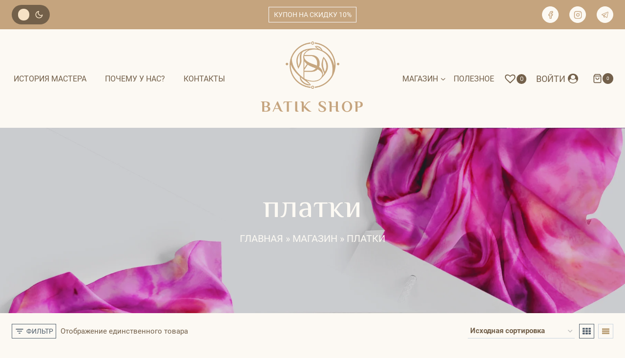

--- FILE ---
content_type: text/html; charset=UTF-8
request_url: https://batik-scarf.shop/product-category/batik/shawl/
body_size: 45313
content:
<!doctype html><html lang="ru-RU" prefix="og: https://ogp.me/ns#" class="no-js" itemtype="https://schema.org/Blog" itemscope><head><meta charset="UTF-8"><meta name="viewport" content="width=device-width, initial-scale=1, minimum-scale=1"><link rel="preload" href="https://mlap5xjlq7ox.i.optimole.com/fJIywwc.QoCj~62d98/f:js/q:90/m:0/https://batik-scarf.shop/wp-content/plugins/woocommerce-currency-switcher/js/price-slider_33.js?ver=1.3.7.5" as="script"><link rel="preload" href="https://mlap5xjlq7ox.i.optimole.com/fJIywwc.QoCj~62d98/f:js/q:90/m:0/https://batik-scarf.shop/wp-content/plugins/woocommerce-currency-switcher/js/front.js?ver=1.3.7.5" as="script"><link rel="preload" href="https://mlap5xjlq7ox.i.optimole.com/fJIywwc.QoCj~62d98/f:js/q:90/m:0/https://batik-scarf.shop/wp-content/plugins/woocommerce-currency-switcher/js/sd/selectron23.js?ver=1.3.7.5" as="script"><link rel="preload" href="https://mlap5xjlq7ox.i.optimole.com/fJIywwc.QoCj~62d98/f:js/q:90/m:0/https://batik-scarf.shop/wp-content/plugins/woocommerce-currency-switcher/js/sd/front-cache.js?ver=1.3.7.5" as="script"><link media="all" href="https://batik-scarf.shop/wp-content/cache/autoptimize/css/autoptimize_bf073698d5cb918bed86b3a5821bba84.css" rel="stylesheet" /><title>Шелковые платки батик в нашей мастерской | BATIK SHOP</title><meta name="description" content="купить шелковые платки батик в нашей мастерской. Здесь собраны изделия ручной работы от нашего мастера. Есть скидки и акции. Батик туники, шарфы, разные техники"/><meta name="robots" content="follow, index, max-snippet:-1, max-video-preview:-1, max-image-preview:large"/><link rel="canonical" href="https://batik-scarf.shop/product-category/batik/shawl/" /><meta property="og:locale" content="ru_RU" /><meta property="og:type" content="article" /><meta property="og:title" content="Шелковые платки батик в нашей мастерской | BATIK SHOP" /><meta property="og:description" content="купить шелковые платки батик в нашей мастерской. Здесь собраны изделия ручной работы от нашего мастера. Есть скидки и акции. Батик туники, шарфы, разные техники" /><meta property="og:url" content="https://batik-scarf.shop/product-category/batik/shawl/" /><meta property="og:site_name" content="BATIK SHOP" /><meta property="article:publisher" content="https://www.facebook.com/masterElenaCherkaska/" /><meta name="twitter:card" content="summary_large_image" /><meta name="twitter:title" content="Шелковые платки батик в нашей мастерской | BATIK SHOP" /><meta name="twitter:description" content="купить шелковые платки батик в нашей мастерской. Здесь собраны изделия ручной работы от нашего мастера. Есть скидки и акции. Батик туники, шарфы, разные техники" /><meta name="twitter:image" content="https://batik-scarf.shop/wp-content/uploads/2021/09/banner_mobile.webp" /><meta name="twitter:label1" content="Товары" /><meta name="twitter:data1" content="1" /> <script type="application/ld+json" class="rank-math-schema">{"@context":"https://schema.org","@graph":[{"@type":"Person","@id":"https://batik-scarf.shop/#person","name":"BATIK SHOP","image":{"@type":"ImageObject","@id":"https://batik-scarf.shop/#logo","url":"https://batik-scarf.shop/wp-content/uploads/2021/08/logo.png","caption":"BATIK SHOP","inLanguage":"ru-RU"}},{"@type":"WebSite","@id":"https://batik-scarf.shop/#website","url":"https://batik-scarf.shop","name":"BATIK SHOP","publisher":{"@id":"https://batik-scarf.shop/#person"},"inLanguage":"ru-RU"},{"@type":"BreadcrumbList","@id":"https://batik-scarf.shop/product-category/batik/shawl/#breadcrumb","itemListElement":[{"@type":"ListItem","position":"1","item":{"@id":"https://batik-scarf.shop","name":"\u0413\u043b\u0430\u0432\u043d\u0430\u044f"}},{"@type":"ListItem","position":"2","item":{"@id":"https://batik-scarf.shop/shop/","name":"\u043c\u0430\u0433\u0430\u0437\u0438\u043d"}},{"@type":"ListItem","position":"3","item":{"@id":"https://batik-scarf.shop/product-category/batik/shawl/","name":"\u041f\u043b\u0430\u0442\u043a\u0438"}}]},{"@type":"CollectionPage","@id":"https://batik-scarf.shop/product-category/batik/shawl/#webpage","url":"https://batik-scarf.shop/product-category/batik/shawl/","name":"\u0428\u0435\u043b\u043a\u043e\u0432\u044b\u0435 \u043f\u043b\u0430\u0442\u043a\u0438 \u0431\u0430\u0442\u0438\u043a \u0432 \u043d\u0430\u0448\u0435\u0439 \u043c\u0430\u0441\u0442\u0435\u0440\u0441\u043a\u043e\u0439 | BATIK SHOP","isPartOf":{"@id":"https://batik-scarf.shop/#website"},"inLanguage":"ru-RU","breadcrumb":{"@id":"https://batik-scarf.shop/product-category/batik/shawl/#breadcrumb"}}]}</script> <link rel="alternate" type="application/rss+xml" title="BATIK SHOP &raquo; Лента" href="https://batik-scarf.shop/feed/" /><link rel="alternate" type="application/rss+xml" title="BATIK SHOP &raquo; Лента комментариев" href="https://batik-scarf.shop/comments/feed/" /> <script>document.documentElement.classList.remove( 'no-js' );</script> <link rel="alternate" type="application/rss+xml" title="BATIK SHOP &raquo; Лента элемента Платки таксономии Категория" href="https://batik-scarf.shop/product-category/batik/shawl/feed/" /><link rel='preload' as='font' type='font/woff2' crossorigin='anonymous' id='tinvwl-webfont-font-css'  href='https://batik-scarf.shop/wp-content/plugins/ti-woocommerce-wishlist/assets/fonts/tinvwl-webfont.woff2?ver=xu2uyi' media='all' /><style id='kadence-global-inline-css'>/* Kadence Base CSS */
:root{--global-palette1:#c5a47e;--global-palette2:#73604a;--global-palette3:#73604a;--global-palette4:#73604a;--global-palette5:#52606d;--global-palette6:#bba078;--global-palette7:#faf5ec;--global-palette8:#f9f9fb;--global-palette9:#fcf9f3;--global-palette9rgb:252, 249, 243;--global-palette-highlight:var(--global-palette1);--global-palette-highlight-alt:var(--global-palette2);--global-palette-highlight-alt2:var(--global-palette9);--global-palette-btn-bg:var(--global-palette1);--global-palette-btn-bg-hover:var(--global-palette2);--global-palette-btn:var(--global-palette9);--global-palette-btn-hover:var(--global-palette9);--global-body-font-family:Roboto, sans-serif;--global-heading-font-family:Philosopher, sans-serif;--global-primary-nav-font-family:Roboto, sans-serif;--global-fallback-font:sans-serif;--global-display-fallback-font:sans-serif;--global-content-width:1600px;--global-content-narrow-width:1400px;--global-content-edge-padding:1.5rem;--global-calc-content-width:calc(1600px - var(--global-content-edge-padding) - var(--global-content-edge-padding) );}:root .has-theme-palette-1-background-color{background-color:var(--global-palette1);}:root .has-theme-palette-1-color{color:var(--global-palette1);}:root .has-theme-palette-2-background-color{background-color:var(--global-palette2);}:root .has-theme-palette-2-color{color:var(--global-palette2);}:root .has-theme-palette-3-background-color{background-color:var(--global-palette3);}:root .has-theme-palette-3-color{color:var(--global-palette3);}:root .has-theme-palette-4-background-color{background-color:var(--global-palette4);}:root .has-theme-palette-4-color{color:var(--global-palette4);}:root .has-theme-palette-5-background-color{background-color:var(--global-palette5);}:root .has-theme-palette-5-color{color:var(--global-palette5);}:root .has-theme-palette-6-background-color{background-color:var(--global-palette6);}:root .has-theme-palette-6-color{color:var(--global-palette6);}:root .has-theme-palette-7-background-color{background-color:var(--global-palette7);}:root .has-theme-palette-7-color{color:var(--global-palette7);}:root .has-theme-palette-8-background-color{background-color:var(--global-palette8);}:root .has-theme-palette-8-color{color:var(--global-palette8);}:root .has-theme-palette-9-background-color{background-color:var(--global-palette9);}:root .has-theme-palette-9-color{color:var(--global-palette9);}:root .has-theme-palette1-background-color{background-color:var(--global-palette1);}:root .has-theme-palette1-color{color:var(--global-palette1);}:root .has-theme-palette2-background-color{background-color:var(--global-palette2);}:root .has-theme-palette2-color{color:var(--global-palette2);}:root .has-theme-palette3-background-color{background-color:var(--global-palette3);}:root .has-theme-palette3-color{color:var(--global-palette3);}:root .has-theme-palette4-background-color{background-color:var(--global-palette4);}:root .has-theme-palette4-color{color:var(--global-palette4);}:root .has-theme-palette5-background-color{background-color:var(--global-palette5);}:root .has-theme-palette5-color{color:var(--global-palette5);}:root .has-theme-palette6-background-color{background-color:var(--global-palette6);}:root .has-theme-palette6-color{color:var(--global-palette6);}:root .has-theme-palette7-background-color{background-color:var(--global-palette7);}:root .has-theme-palette7-color{color:var(--global-palette7);}:root .has-theme-palette8-background-color{background-color:var(--global-palette8);}:root .has-theme-palette8-color{color:var(--global-palette8);}:root .has-theme-palette9-background-color{background-color:var(--global-palette9);}:root .has-theme-palette9-color{color:var(--global-palette9);}body{background:var(--global-palette9);}body, input, select, optgroup, textarea{font-style:normal;font-weight:normal;font-size:17px;line-height:1.6;font-family:var(--global-body-font-family);color:var(--global-palette4);}.content-bg, body.content-style-unboxed .site{background:var(--global-palette9);}h1,h2,h3,h4,h5,h6{font-family:var(--global-heading-font-family);}h1{font-style:normal;font-weight:normal;font-size:65px;line-height:73px;text-transform:capitalize;color:var(--global-palette9);}h2{font-weight:700;font-size:28px;line-height:1.5;color:var(--global-palette3);}h3{font-weight:700;font-size:24px;line-height:1.5;color:var(--global-palette3);}h4{font-weight:700;font-size:22px;line-height:1.5;color:var(--global-palette4);}h5{font-weight:700;font-size:20px;line-height:1.5;color:var(--global-palette4);}h6{font-weight:700;font-size:18px;line-height:1.5;color:var(--global-palette5);}.entry-hero h1{font-style:normal;color:var(--global-palette8);}.entry-hero .kadence-breadcrumbs, .entry-hero .search-form{font-style:normal;font-weight:normal;font-size:20px;line-height:20px;font-family:Roboto, sans-serif;text-transform:uppercase;color:var(--global-palette9);}@media all and (max-width: 767px){.entry-hero .kadence-breadcrumbs{font-size:11px;line-height:13px;}}.entry-hero .kadence-breadcrumbs{max-width:1600px;}.site-container, .site-header-row-layout-contained, .site-footer-row-layout-contained, .entry-hero-layout-contained, .comments-area, .alignfull > .wp-block-cover__inner-container, .alignwide > .wp-block-cover__inner-container{max-width:var(--global-content-width);}.content-width-narrow .content-container.site-container, .content-width-narrow .hero-container.site-container{max-width:var(--global-content-narrow-width);}@media all and (min-width: 1830px){.wp-site-blocks .content-container  .alignwide{margin-left:-115px;margin-right:-115px;width:unset;max-width:unset;}}@media all and (min-width: 1660px){.content-width-narrow .wp-site-blocks .content-container .alignwide{margin-left:-130px;margin-right:-130px;width:unset;max-width:unset;}}.content-style-boxed .wp-site-blocks .entry-content .alignwide{margin-left:-1.84rem;margin-right:-1.84rem;}@media all and (max-width: 1024px){.content-style-boxed .wp-site-blocks .entry-content .alignwide{margin-left:-2rem;margin-right:-2rem;}}@media all and (max-width: 767px){.content-style-boxed .wp-site-blocks .entry-content .alignwide{margin-left:-1.5rem;margin-right:-1.5rem;}}.content-area{margin-top:1.39rem;margin-bottom:1.39rem;}@media all and (max-width: 1024px){.content-area{margin-top:3rem;margin-bottom:3rem;}}@media all and (max-width: 767px){.content-area{margin-top:2rem;margin-bottom:2rem;}}.entry-content-wrap{padding:1.84rem;}@media all and (max-width: 1024px){.entry-content-wrap{padding:2rem;}}@media all and (max-width: 767px){.entry-content-wrap{padding:1.5rem;}}.entry.single-entry{box-shadow:0px 15px 15px -10px rgba(0,0,0,0.05);border-radius:0px 0px 0px 0px;}.entry.loop-entry{box-shadow:0px 15px 15px -10px rgba(0,0,0,0.05);}.loop-entry .entry-content-wrap{padding:1.9rem;}@media all and (max-width: 1024px){.loop-entry .entry-content-wrap{padding:2rem;}}@media all and (max-width: 767px){.loop-entry .entry-content-wrap{padding:1.5rem;}}.has-sidebar:not(.has-left-sidebar) .content-container{grid-template-columns:1fr 25%;}.has-sidebar.has-left-sidebar .content-container{grid-template-columns:25% 1fr;}.primary-sidebar.widget-area .widget{margin-bottom:1.5em;color:var(--global-palette4);}.primary-sidebar.widget-area .widget-title{font-style:normal;font-weight:700;font-size:20px;line-height:1.5;color:var(--global-palette2);}button, .button, .wp-block-button__link, input[type="button"], input[type="reset"], input[type="submit"], .fl-button, .elementor-button-wrapper .elementor-button{font-style:normal;text-transform:uppercase;border-radius:0px;padding:10px 25px 10px 25px;box-shadow:0px 0px 0px 0px rgba(0,0,0,0);}.wp-block-button.is-style-outline .wp-block-button__link{padding:10px 25px 10px 25px;}button:hover, button:focus, button:active, .button:hover, .button:focus, .button:active, .wp-block-button__link:hover, .wp-block-button__link:focus, .wp-block-button__link:active, input[type="button"]:hover, input[type="button"]:focus, input[type="button"]:active, input[type="reset"]:hover, input[type="reset"]:focus, input[type="reset"]:active, input[type="submit"]:hover, input[type="submit"]:focus, input[type="submit"]:active, .elementor-button-wrapper .elementor-button:hover, .elementor-button-wrapper .elementor-button:focus, .elementor-button-wrapper .elementor-button:active{box-shadow:0px 0px 0px 0px rgba(0,0,0,0.1);}@media all and (max-width: 767px){button, .button, .wp-block-button__link, input[type="button"], input[type="reset"], input[type="submit"], .fl-button, .elementor-button-wrapper .elementor-button{padding:10px 5px 10px 5px;}.wp-block-button.is-style-outline .wp-block-button__link{padding:10px 5px 10px 5px;}}@media all and (min-width: 1025px){.transparent-header .entry-hero .entry-hero-container-inner{padding-top:calc(60px + 79px);}}@media all and (max-width: 1024px){.mobile-transparent-header .entry-hero .entry-hero-container-inner{padding-top:calc(60px + 79px);}}@media all and (max-width: 767px){.mobile-transparent-header .entry-hero .entry-hero-container-inner{padding-top:calc(60px + 79px);}}#colophon{background:var(--global-palette7);}.site-middle-footer-wrap .site-footer-row-container-inner{border-top:1px solid var(--global-palette6);}.site-middle-footer-inner-wrap{padding-top:35px;padding-bottom:0px;grid-column-gap:30px;grid-row-gap:30px;}.site-middle-footer-inner-wrap .widget{margin-bottom:30px;}.site-middle-footer-inner-wrap .site-footer-section:not(:last-child):after{right:calc(-30px / 2);}@media all and (max-width: 767px){.site-middle-footer-inner-wrap{padding-top:25px;padding-bottom:1px;}}.site-top-footer-inner-wrap{padding-top:25px;padding-bottom:20px;grid-column-gap:200px;grid-row-gap:200px;}.site-top-footer-inner-wrap .widget{margin-bottom:30px;}.site-top-footer-inner-wrap .site-footer-section:not(:last-child):after{right:calc(-200px / 2);}@media all and (max-width: 767px){.site-top-footer-inner-wrap{padding-top:20px;grid-column-gap:55px;grid-row-gap:55px;}.site-top-footer-inner-wrap .widget{margin-bottom:10px;}.site-top-footer-inner-wrap .site-footer-section:not(:last-child):after{right:calc(-55px / 2);}}.site-bottom-footer-inner-wrap{padding-top:30px;padding-bottom:30px;grid-column-gap:30px;}.site-bottom-footer-inner-wrap .widget{margin-bottom:30px;}.site-bottom-footer-inner-wrap .site-footer-section:not(:last-child):after{right:calc(-30px / 2);}.footer-social-wrap{margin:18px 0px 0px 0px;}.footer-social-inner-wrap{font-size:1em;margin-top:-1.2em;margin-left:calc(-1.2em / 2);margin-right:calc(-1.2em / 2);}.site-footer .site-footer-wrap .site-footer-section .footer-social-wrap .social-button{margin-top:1.2em;margin-left:calc(1.2em / 2);margin-right:calc(1.2em / 2);color:var(--global-palette9);background:var(--global-palette6);border:2px solid currentColor;border-color:var(--global-palette6);border-radius:25px;}.site-footer .site-footer-wrap .site-footer-section .footer-social-wrap .footer-social-inner-wrap .social-button:hover{color:var(--global-palette1);background:var(--global-palette9);}#colophon .footer-html{font-style:normal;font-size:13px;color:var(--global-palette6);margin:0px 0px 0px 0px;}#kt-scroll-up-reader, #kt-scroll-up{border-radius:0px 0px 0px 0px;color:var(--global-palette6);border-color:var(--global-palette6);bottom:162px;font-size:1.21em;padding:0.3em 0.3em 0.3em 0.3em;}#kt-scroll-up-reader.scroll-up-side-right, #kt-scroll-up.scroll-up-side-right{right:30px;}#kt-scroll-up-reader.scroll-up-side-left, #kt-scroll-up.scroll-up-side-left{left:30px;}#kt-scroll-up-reader:hover, #kt-scroll-up:hover{color:var(--global-palette3);border-color:var(--global-palette3);}@media all and (max-width: 1024px){#kt-scroll-up-reader, #kt-scroll-up{font-size:1.2em;}}@media all and (max-width: 767px){#kt-scroll-up-reader, #kt-scroll-up{bottom:80px;font-size:1.1em;}}#colophon .footer-navigation .footer-menu-container > ul > li > a{padding-left:calc(1.15em / 2);padding-right:calc(1.15em / 2);color:var(--global-palette6);}#colophon .footer-navigation .footer-menu-container > ul li a{font-style:normal;font-weight:normal;font-family:Roboto, sans-serif;text-transform:uppercase;}#colophon .footer-navigation .footer-menu-container > ul li a:hover{color:var(--global-palette2);}#colophon .footer-navigation .footer-menu-container > ul li.current-menu-item > a{color:var(--global-palette1);}@media all and (max-width: 767px){#colophon .footer-navigation .footer-menu-container > ul li a{font-size:14px;}}.wp-site-blocks .page-title h1{font-style:normal;font-size:65px;line-height:1.3;text-transform:lowercase;}@media all and (max-width: 767px){.wp-site-blocks .page-title h1{font-size:35px;}}.page-title .kadence-breadcrumbs{font-style:normal;font-weight:700;font-size:31px;line-height:36px;font-family:Roboto, sans-serif;text-transform:uppercase;color:#fcf9f3;}.page-hero-section .entry-hero-container-inner{background-image:url('https://mlap5xjlq7ox.i.optimole.com/fJIywwc.QoCj~62d98/w:auto/h:auto/q:90/process:551/id:8b17df0441f4730dde6125bb09b9299a/https://batik-scarf.shop/banner_pc.webp');background-repeat:no-repeat;background-position:56% 2%;background-size:cover;background-attachment:fixed;}.entry-hero.page-hero-section .entry-header{min-height:380px;}.page-hero-section .hero-section-overlay{background:rgba(0,0,0,0.15);}@media all and (max-width: 767px){.page-hero-section .entry-hero-container-inner{background-color:rgba(0,0,0,0.95);background-image:url('https://mlap5xjlq7ox.i.optimole.com/fJIywwc.QoCj~62d98/w:auto/h:auto/q:90/process:552/id:e973af77dc50e1505f534869254af123/https://batik-scarf.shop/banner_mobile.webp');background-repeat:no-repeat;background-position:42% 32%;background-size:cover;background-attachment:scroll;}.entry-hero.page-hero-section .entry-header{min-height:200px;}}.post-archive-hero-section .entry-hero-container-inner{background-color:rgba(0,0,0,0.94);background-image:url('https://batik-scarf.shop/wp-content/uploads/2021/12/resinart.webp');background-repeat:no-repeat;background-position:62% 22%;background-size:contain;background-attachment:fixed;}.entry-hero.post-archive-hero-section .entry-header{min-height:295px;}@media all and (max-width: 767px){.post-archive-hero-section .entry-hero-container-inner{background-image:url('https://batik-scarf.shop/wp-content/uploads/2021/09/banner_mobile.webp');background-repeat:no-repeat;background-position:87% 70%;background-size:cover;background-attachment:scroll;}.entry-hero.post-archive-hero-section .entry-header{min-height:165px;}}.wp-site-blocks .post-archive-title h1{color:#fcf9f3;}body.archive, body.blog{background:var(--global-palette7);}body.archive .content-bg, body.content-style-unboxed.archive .site, body.blog .content-bg, body.content-style-unboxed.blog .site{background:var(--global-palette9);}@media all and (max-width: 767px){body.archive, body.blog{background:var(--global-palette7);}body.archive .content-bg, body.content-style-unboxed.archive .site, body.blog .content-bg, body.content-style-unboxed.blog .site{background:var(--global-palette9);}}.loop-entry.type-post h2.entry-title{font-style:normal;font-size:25px;color:var(--global-palette2);}.woocommerce table.shop_table td.product-quantity{min-width:130px;}.product-hero-section .entry-hero-container-inner{background:rgba(0,0,0,0);}.entry-hero.product-hero-section .entry-header{min-height:10px;}@media all and (max-width: 767px){.entry-hero.product-hero-section .entry-header{min-height:10px;}}.product-title .kadence-breadcrumbs{color:#fcf9f3;}.product-title .single-category{font-style:normal;font-weight:700;font-size:32px;line-height:1.5;color:rgba(31,41,51,0);}.wp-site-blocks .product-hero-section .extra-title{font-style:normal;font-weight:700;font-size:32px;line-height:1.5;color:#fcf9f3;}.woocommerce div.product .product_title{font-style:normal;font-size:65px;line-height:60px;text-transform:none;color:var(--global-palette6);}@media all and (max-width: 767px){.woocommerce div.product .product_title{font-size:32px;line-height:32px;}}.woocommerce div.product .product-single-category{font-style:normal;color:var(--global-palette2);}body.single-product{background:var(--global-palette7);}body.single-product .content-bg, body.content-style-unboxed.single-product .site{background-image:url('https://mlap5xjlq7ox.i.optimole.com/fJIywwc.QoCj~62d98/w:auto/h:auto/q:90/process:1396/id:70bb87677e9bf6aa2e113d57aefb8ee7/https://batik-scarf.shop/single_prod_back.webp');background-repeat:no-repeat;background-position:49% 0%;background-size:contain;background-attachment:scroll;}@media all and (max-width: 767px){body.single-product{background:var(--global-palette9);}body.single-product .content-bg, body.content-style-unboxed.single-product .site{background-color:var(--global-palette9);background-image:url('https://mlap5xjlq7ox.i.optimole.com/fJIywwc.QoCj~62d98/w:auto/h:auto/q:90/process:1568/id:94f194f3d9c7aaf46593051cf916df1f/https://batik-scarf.shop/single-product_back_mob.webp');background-repeat:no-repeat;background-position:50% 0%;background-size:contain;background-attachment:scroll;}}body.archive.tax-woo-product, body.post-type-archive-product{background-color:var(--global-palette9);}@media all and (max-width: 767px){.woocommerce ul.products:not(.products-list-view){grid-template-columns:repeat(2, minmax(0, 1fr));column-gap:0.5rem;grid-row-gap:0.5rem;}}.product-archive-hero-section .entry-hero-container-inner{background-color:rgba(0,0,0,0.15);background-image:url('https://batik-scarf.shop/wp-content/uploads/2021/09/banner_pc.webp');background-repeat:no-repeat;background-position:27% 62%;background-size:cover;background-attachment:scroll;}.entry-hero.product-archive-hero-section .entry-header{min-height:380px;}.product-archive-hero-section .hero-section-overlay{background:rgba(0,0,0,0.15);}@media all and (max-width: 767px){.product-archive-hero-section .entry-hero-container-inner{background-image:url('https://mlap5xjlq7ox.i.optimole.com/fJIywwc.QoCj~62d98/w:auto/h:auto/q:90/process:552/id:e973af77dc50e1505f534869254af123/https://batik-scarf.shop/banner_mobile.webp');background-repeat:no-repeat;background-position:17% 44%;background-size:cover;background-attachment:scroll;}.entry-hero.product-archive-hero-section .entry-header{min-height:115px;}}.product-archive-title h1{font-style:normal;font-weight:normal;font-size:65px;line-height:73px;font-family:Philosopher, sans-serif;text-transform:lowercase;color:#fcf9f3;}@media all and (max-width: 767px){.product-archive-title h1{font-size:45px;line-height:35px;}}.product-archive-title .kadence-breadcrumbs{color:#fcf9f3;}.product-archive-title .kadence-breadcrumbs a:hover{color:var(--global-palette8);}.product-archive-title .archive-description{color:var(--global-palette9);}.woocommerce ul.products li.product h3, .woocommerce ul.products li.product .product-details .woocommerce-loop-product__title, .woocommerce ul.products li.product .product-details .woocommerce-loop-category__title, .wc-block-grid__products .wc-block-grid__product .wc-block-grid__product-title{font-style:normal;font-weight:300;font-size:22px;line-height:25px;font-family:Roboto, sans-serif;color:var(--global-palette6);}@media all and (max-width: 767px){.woocommerce ul.products li.product h3, .woocommerce ul.products li.product .product-details .woocommerce-loop-product__title, .woocommerce ul.products li.product .product-details .woocommerce-loop-category__title, .wc-block-grid__products .wc-block-grid__product .wc-block-grid__product-title{font-size:15px;line-height:16px;}}.woocommerce ul.products li.product .product-details .price, .wc-block-grid__products .wc-block-grid__product .wc-block-grid__product-price{font-style:normal;font-weight:700;font-size:29px;line-height:35px;font-family:Roboto, sans-serif;color:var(--global-palette6);}@media all and (max-width: 767px){.woocommerce ul.products li.product .product-details .price, .wc-block-grid__products .wc-block-grid__product .wc-block-grid__product-price{font-size:17px;line-height:18px;}}.woocommerce ul.products.woo-archive-btn-button .product-action-wrap .button, .wc-block-grid__product.woo-archive-btn-button .product-details .wc-block-grid__product-add-to-cart .wp-block-button__link{border-radius:0px 0px 0px 0px;background:var(--global-palette6);border:2px none transparent;box-shadow:0px 0px 0px 0px rgba(0,0,0,0.0);font-style:normal;font-weight:normal;font-size:20px;line-height:23px;font-family:Roboto, sans-serif;text-transform:uppercase;}.woocommerce ul.products.woo-archive-btn-button .product-action-wrap .button:hover, .wc-block-grid__product.woo-archive-btn-button .product-details .wc-block-grid__product-add-to-cart .wp-block-button__link:hover{background:var(--global-palette2);box-shadow:0px 0px 0px 0px rgba(0,0,0,0);}@media all and (max-width: 767px){.woocommerce ul.products.woo-archive-btn-button .product-action-wrap .button, .wc-block-grid__product.woo-archive-btn-button .product-details .wc-block-grid__product-add-to-cart .wp-block-button__link{font-size:11px;line-height:14px;}}
/* Kadence Header CSS */
@media all and (max-width: 1024px){.mobile-transparent-header #masthead{position:absolute;left:0px;right:0px;z-index:100;}.mobile-transparent-header #masthead, .mobile-transparent-header .site-top-header-wrap .site-header-row-container-inner, .mobile-transparent-header .site-main-header-wrap .site-header-row-container-inner, .mobile-transparent-header .site-bottom-header-wrap .site-header-row-container-inner{background:transparent;}.site-header-row-tablet-layout-fullwidth, .site-header-row-tablet-layout-standard{padding:0px;}}@media all and (min-width: 1025px){.transparent-header #masthead{position:absolute;left:0px;right:0px;z-index:100;}.transparent-header #masthead, .transparent-header .site-top-header-wrap .site-header-row-container-inner, .transparent-header .site-main-header-wrap .site-header-row-container-inner, .transparent-header .site-bottom-header-wrap .site-header-row-container-inner{background:transparent;}}.site-branding a.brand img{max-width:110px;}.site-branding a.brand img.svg-logo-image{width:110px;}@media all and (max-width: 767px){.site-branding a.brand img{max-width:75px;}.site-branding a.brand img.svg-logo-image{width:75px;}}.site-branding{padding:25px 0px 25px 0px;}@media all and (max-width: 767px){.site-branding{padding:01 01 01 01;}}.site-branding .site-title{font-style:normal;font-weight:700;font-size:32px;line-height:38px;letter-spacing:0.1em;font-family:Philosopher, sans-serif;color:var(--global-palette1);}@media all and (max-width: 767px){.site-branding .site-title{font-size:17px;}}#masthead, #masthead .kadence-sticky-header.item-is-fixed:not(.item-at-start):not(.site-header-row-container), #masthead .kadence-sticky-header.item-is-fixed:not(.item-at-start) > .site-header-row-container-inner{background:var(--global-palette9);}.site-main-header-wrap .site-header-row-container-inner{background:rgba(252,249,243,0);}.site-main-header-inner-wrap{min-height:79px;}@media all and (max-width: 767px){.site-main-header-wrap .site-header-row-container-inner>.site-container{padding:0em 0.6em 0em 0.6em;}}.site-top-header-wrap .site-header-row-container-inner{background:var(--global-palette1);border-top:0px none transparent;border-bottom:0px none transparent;}.site-top-header-inner-wrap{min-height:60px;}.site-top-header-wrap .site-header-row-container-inner>.site-container{padding:101 101 101 101;}.site-bottom-header-inner-wrap{min-height:0px;}#masthead .kadence-sticky-header.item-is-fixed:not(.item-at-start):not(.site-header-row-container):not(.item-hidden-above), #masthead .kadence-sticky-header.item-is-fixed:not(.item-at-start):not(.item-hidden-above) > .site-header-row-container-inner{background:var(--global-palette9);}#masthead .kadence-sticky-header.item-is-fixed:not(.item-at-start) .site-branding .site-title, #masthead .kadence-sticky-header.item-is-fixed:not(.item-at-start) .site-branding .site-description{color:rgba(0,0,0,0);}#masthead .kadence-sticky-header.item-is-fixed:not(.item-at-start) .header-menu-container > ul > li > a{background:var(--global-palette9);}#masthead .kadence-sticky-header.item-is-fixed:not(.item-at-start) .header-menu-container > ul > li > a:hover{background:var(--global-palette9);}#masthead .kadence-sticky-header.item-is-fixed:not(.item-at-start) .header-menu-container > ul > li.current-menu-item > a, #masthead .kadence-sticky-header.item-is-fixed:not(.item-at-start) .header-menu-container > ul > li.current_page_item > a{background:var(--global-palette9);}#masthead .kadence-sticky-header.item-is-fixed:not(.item-at-start) .site-branding img{max-width:65px;}@media all and (max-width: 767px){#masthead .kadence-sticky-header.item-is-fixed:not(.item-at-start) .site-branding img{max-width:27px;}}.header-navigation[class*="header-navigation-style-underline"] .header-menu-container.primary-menu-container>ul>li>a:after{width:calc( 100% - 1em);}.main-navigation .primary-menu-container > ul > li.menu-item > a{padding-left:calc(1em / 2);padding-right:calc(1em / 2);padding-top:0.6em;padding-bottom:0.6em;color:var(--global-palette2);}.main-navigation .primary-menu-container > ul > li.menu-item > .dropdown-nav-special-toggle{right:calc(1em / 2);}.main-navigation .primary-menu-container > ul li.menu-item > a{font-style:normal;font-weight:normal;font-size:16px;line-height:23px;font-family:var(--global-primary-nav-font-family);text-transform:uppercase;}.main-navigation .primary-menu-container > ul > li.menu-item > a:hover{color:var(--global-palette-highlight);}.main-navigation .primary-menu-container > ul > li.menu-item.current-menu-item > a{color:var(--global-palette3);}.header-navigation[class*="header-navigation-style-underline"] .header-menu-container.secondary-menu-container>ul>li>a:after{width:calc( 100% - 0.56em);}.secondary-navigation .secondary-menu-container > ul > li.menu-item > a{padding-left:calc(0.56em / 2);padding-right:calc(0.56em / 2);padding-top:0.6em;padding-bottom:0.6em;color:var(--global-palette2);background:rgba(252,249,243,0);}.secondary-navigation .primary-menu-container > ul > li.menu-item > .dropdown-nav-special-toggle{right:calc(0.56em / 2);}.secondary-navigation .secondary-menu-container > ul li.menu-item > a{font-style:normal;font-weight:normal;font-size:16px;line-height:23px;font-family:Roboto, sans-serif;text-transform:uppercase;}.secondary-navigation .secondary-menu-container > ul > li.menu-item > a:hover{color:var(--global-palette-highlight);}.secondary-navigation .secondary-menu-container > ul > li.menu-item.current-menu-item > a{color:var(--global-palette3);}.header-navigation .header-menu-container ul ul.sub-menu, .header-navigation .header-menu-container ul ul.submenu{background:var(--global-palette9);box-shadow:0px 5px 16px 0px rgba(0,0,0,0.1);}.header-navigation .header-menu-container ul ul li.menu-item, .header-menu-container ul.menu > li.kadence-menu-mega-enabled > ul > li.menu-item > a{border-bottom:0px none rgba(255,255,255,0.1);}.header-navigation .header-menu-container ul ul li.menu-item > a{width:204px;padding-top:1em;padding-bottom:1em;color:var(--global-palette2);font-style:normal;font-weight:normal;font-size:16px;line-height:14px;font-family:Roboto, sans-serif;text-transform:uppercase;}.header-navigation .header-menu-container ul ul li.menu-item > a:hover{color:var(--global-palette9);background:var(--global-palette6);}.header-navigation .header-menu-container ul ul li.menu-item.current-menu-item > a{color:var(--global-palette8);background:var(--global-palette2);}.mobile-toggle-open-container .menu-toggle-open{color:var(--global-palette1);padding:0.4em 0em 0.4em 0em;font-size:14px;}.mobile-toggle-open-container .menu-toggle-open.menu-toggle-style-bordered{border:1px solid currentColor;}.mobile-toggle-open-container .menu-toggle-open .menu-toggle-icon{font-size:20px;}.mobile-toggle-open-container .menu-toggle-open:hover, .mobile-toggle-open-container .menu-toggle-open:focus{color:var(--global-palette5);}.mobile-navigation ul li{font-style:normal;font-weight:normal;font-size:20px;line-height:23px;font-family:Roboto, sans-serif;text-transform:uppercase;}.mobile-navigation ul li a{padding-top:0.5em;padding-bottom:0.5em;}.mobile-navigation ul li > a, .mobile-navigation ul li.menu-item-has-children > .drawer-nav-drop-wrap{color:var(--global-palette9);}.mobile-navigation ul li > a:hover, .mobile-navigation ul li.menu-item-has-children > .drawer-nav-drop-wrap:hover{color:var(--global-palette8);}.mobile-navigation ul li.current-menu-item > a, .mobile-navigation ul li.current-menu-item.menu-item-has-children > .drawer-nav-drop-wrap{color:var(--global-palette2);}.mobile-navigation ul li.menu-item-has-children .drawer-nav-drop-wrap, .mobile-navigation ul li:not(.menu-item-has-children) a{border-bottom:0px solid rgba(255,255,255,0.1);}.mobile-navigation:not(.drawer-navigation-parent-toggle-true) ul li.menu-item-has-children .drawer-nav-drop-wrap button{border-left:0px solid rgba(255,255,255,0.1);}#mobile-drawer .drawer-inner, #mobile-drawer.popup-drawer-layout-fullwidth.popup-drawer-animation-slice .pop-portion-bg, #mobile-drawer.popup-drawer-layout-fullwidth.popup-drawer-animation-slice.pop-animated.show-drawer .drawer-inner{background:var(--global-palette1);}#mobile-drawer .drawer-header .drawer-toggle{padding:0.6em 0.15em 0.6em 0.15em;font-size:24px;}#main-header .header-button{margin:0px 0px 0px 0px;border-radius:0px 0px 0px 0px;border:1px solid currentColor;border-color:var(--global-palette8);box-shadow:0px 0px 0px -7px rgba(0,0,0,0);}#main-header .header-button:hover{color:var(--global-palette1);background:var(--global-palette9);box-shadow:0px 15px 25px -7px rgba(0,0,0,0.1);}.header-html{font-style:normal;font-weight:normal;font-size:20px;line-height:23px;letter-spacing:0em;font-family:Arial, Helvetica, sans-serif;text-transform:none;color:var(--global-palette2);margin:0px 0px 0px 0px;}.header-html a{color:var(--global-palette2);}.header-html a:hover{color:var(--global-palette1);}.site-header-item .header-cart-wrap .header-cart-inner-wrap .header-cart-button{color:var(--global-palette2);padding:0em 0em 0em 0em;}.header-cart-wrap .header-cart-button .header-cart-total{background:var(--global-palette2);color:var(--global-palette9);}.site-header-item .header-cart-wrap .header-cart-inner-wrap .header-cart-button:hover{color:var(--global-palette1);}.header-cart-wrap .header-cart-button:hover .header-cart-total{background:var(--global-palette1);color:var(--global-palette8);}.header-cart-wrap .header-cart-button .kadence-svg-iconset{font-size:1.2em;}.header-mobile-cart-wrap .header-cart-inner-wrap .header-cart-button{color:var(--global-palette1);}.header-mobile-cart-wrap .header-cart-button .header-cart-total{background:var(--global-palette6);color:var(--global-palette9);}.header-mobile-cart-wrap .header-cart-inner-wrap .header-cart-button:hover{color:var(--global-palette3);}.header-mobile-cart-wrap .header-cart-button:hover .header-cart-total{background:var(--global-palette1);color:var(--global-palette8);}.header-social-wrap{margin:0px 0px 0px 0px;}.header-social-inner-wrap{font-size:1em;margin-top:-22px;margin-left:calc(-22px / 2);margin-right:calc(-22px / 2);}.header-social-wrap .header-social-inner-wrap .social-button{margin-top:22px;margin-left:calc(22px / 2);margin-right:calc(22px / 2);color:var(--global-palette1);background:var(--global-palette9);border:1px solid currentColor;border-color:var(--global-palette9);border-radius:30px;}.header-social-wrap .header-social-inner-wrap .social-button:hover{color:var(--global-palette9);background:var(--global-palette1);border-color:var(--global-palette8);}.header-mobile-social-wrap{margin:0em 0em 0em 0em;}.header-mobile-social-inner-wrap{font-size:1.4em;margin-top:-1em;margin-left:calc(-1em / 2);margin-right:calc(-1em / 2);}.header-mobile-social-wrap .header-mobile-social-inner-wrap .social-button{margin-top:1em;margin-left:calc(1em / 2);margin-right:calc(1em / 2);color:var(--global-palette1);background:var(--global-palette9);border:1px solid currentColor;border-color:var(--global-palette9);border-radius:30px;}.search-toggle-open-container .search-toggle-open{background:var(--global-palette9);color:var(--global-palette1);padding:0em 0em 0em 0em;margin:0em 0em 0em 0em;}.search-toggle-open-container .search-toggle-open.search-toggle-style-bordered{border:2px solid currentColor;}.search-toggle-open-container .search-toggle-open .search-toggle-icon{font-size:1em;}.search-toggle-open-container .search-toggle-open:hover, .search-toggle-open-container .search-toggle-open:focus{color:var(--global-palette6);background:var(--global-palette9);}#search-drawer .drawer-inner .drawer-content form input.search-field, #search-drawer .drawer-inner .drawer-content form .kadence-search-icon-wrap, #search-drawer .drawer-header{color:var(--global-palette1);}#search-drawer .drawer-inner{background:rgba(197,164,126,0.75);}@media all and (max-width: 767px){#search-drawer .drawer-inner{background:rgba(0,0,0,0.75);}}.mobile-header-button-wrap .mobile-header-button-inner-wrap .mobile-header-button{font-style:normal;font-weight:normal;font-size:17px;line-height:21px;font-family:Roboto, sans-serif;border:1px solid currentColor;border-color:var(--global-palette8);box-shadow:0px 0px 0px -7px rgba(0,0,0,0);}.mobile-header-button-wrap .mobile-header-button-inner-wrap .mobile-header-button:hover{color:var(--global-palette6);background:var(--global-palette9);box-shadow:0px 15px 25px -7px rgba(0,0,0,0.1);}.mobile-html{font-style:normal;font-weight:normal;font-size:17px;line-height:8px;letter-spacing:0px;font-family:Roboto, sans-serif;color:var(--global-palette1);margin:0px 0px 0px 0px;}@media all and (max-width: 767px){.mobile-html{font-size:16px;line-height:13px;}}.mobile-html a{color:var(--global-palette1);}
/* Kadence Pro Header CSS */
.header-navigation-dropdown-direction-left ul ul.submenu, .header-navigation-dropdown-direction-left ul ul.sub-menu{right:0px;left:auto;}.rtl .header-navigation-dropdown-direction-right ul ul.submenu, .rtl .header-navigation-dropdown-direction-right ul ul.sub-menu{left:0px;right:auto;}.header-account-button .nav-drop-title-wrap > .kadence-svg-iconset, .header-account-button > .kadence-svg-iconset{font-size:1.2em;}.site-header-item .header-account-button .nav-drop-title-wrap, .site-header-item .header-account-wrap > .header-account-button{display:flex;align-items:center;}.header-account-style-icon_label .header-account-label{padding-left:5px;}.header-account-style-label_icon .header-account-label{padding-right:5px;}.site-header-item .header-account-wrap .header-account-button{text-decoration:none;box-shadow:none;color:var(--global-palette2);background:transparent;padding:0.61em 0.61em 0.61em 0.61em;}.site-header-item .header-account-wrap .header-account-button:hover{color:var(--global-palette1);}.header-account-wrap .header-account-button .header-account-label{font-style:normal;font-weight:normal;font-size:18px;line-height:23px;font-family:Roboto, sans-serif;}.header-account-wrap{margin:0px 10px 0px 0px;}.header-mobile-account-wrap .header-account-button .nav-drop-title-wrap > .kadence-svg-iconset, .header-mobile-account-wrap .header-account-button > .kadence-svg-iconset{font-size:1.2em;}.header-mobile-account-wrap .header-account-button .nav-drop-title-wrap, .header-mobile-account-wrap > .header-account-button{display:flex;align-items:center;}.header-mobile-account-wrap.header-account-style-icon_label .header-account-label{padding-left:5px;}.header-mobile-account-wrap.header-account-style-label_icon .header-account-label{padding-right:5px;}.header-mobile-account-wrap .header-account-button{text-decoration:none;box-shadow:none;color:var(--global-palette1);background:transparent;padding:0.6em 0em 0.6em 0em;}.header-mobile-account-wrap .header-account-button:hover{color:var(--global-palette2);}#login-drawer .drawer-inner .drawer-content{display:flex;justify-content:center;align-items:center;position:absolute;top:0px;bottom:0px;left:0px;right:0px;padding:0px;}#loginform p label{display:block;}#login-drawer #loginform{width:100%;}#login-drawer #loginform input{width:100%;}#login-drawer #loginform input[type="checkbox"]{width:auto;}#login-drawer .drawer-inner .drawer-header{position:relative;z-index:100;}#login-drawer .drawer-content_inner.widget_login_form_inner{padding:2em;width:100%;max-width:350px;border-radius:.25rem;background:var(--global-palette9);color:var(--global-palette4);}#login-drawer .lost_password a{color:var(--global-palette6);}#login-drawer .lost_password, #login-drawer .register-field{text-align:center;}#login-drawer .widget_login_form_inner p{margin-top:1.2em;margin-bottom:0em;}#login-drawer .widget_login_form_inner p:first-child{margin-top:0em;}#login-drawer .widget_login_form_inner label{margin-bottom:0.5em;}#login-drawer hr.register-divider{margin:1.2em 0;border-width:1px;}#login-drawer .register-field{font-size:90%;}.header-html2{font-style:normal;font-weight:300;font-size:18px;font-family:Roboto, sans-serif;text-transform:uppercase;color:var(--global-palette9);margin:0px 0px 0px 0px;}.mobile-html2{font-style:normal;font-size:13px;margin:4px 0px 0px 0px;}.transparent-header #main-header .header-html2, .mobile-transparent-header .mobile-html2{color:var(--global-palette1);}.transparent-header #main-header .header-html2 a, .mobile-transparent-header .mobile-html2 a{color:var(--global-palette1);}.transparent-header #main-header .header-html2 a:hover, .mobile-transparent-header .mobile-html2 a:hover{color:var(--global-palette6);}.tertiary-navigation .tertiary-menu-container > ul > li > a{padding-left:calc(1.2em / 2);padding-right:calc(1.2em / 2);padding-top:0.6em;padding-bottom:0.6em;color:var(--global-palette5);}.tertiary-navigation .tertiary-menu-container > ul > li > a:hover{color:var(--global-palette-highlight);}.tertiary-navigation .tertiary-menu-container > ul > li.current-menu-item > a{color:var(--global-palette3);}.quaternary-navigation .quaternary-menu-container > ul > li > a{padding-left:calc(1.2em / 2);padding-right:calc(1.2em / 2);padding-top:0.6em;padding-bottom:0.6em;color:var(--global-palette5);}.quaternary-navigation .quaternary-menu-container > ul > li > a:hover{color:var(--global-palette-highlight);}.quaternary-navigation .quaternary-menu-container > ul > li.current-menu-item > a{color:var(--global-palette3);}#main-header .header-divider{border-right:1px solid var(--global-palette6);height:50%;}#main-header .header-divider2{border-right:1px solid var(--global-palette6);height:50%;}#main-header .header-divider3{border-right:1px solid var(--global-palette6);height:50%;}#mobile-header .header-mobile-divider{border-right:1px solid var(--global-palette6);height:50%;}#mobile-header .header-mobile-divider2{border-right:1px solid var(--global-palette6);height:50%;}.header-item-search-bar form ::-webkit-input-placeholder{color:currentColor;opacity:0.5;}.header-item-search-bar form ::placeholder{color:currentColor;opacity:0.5;}.header-search-bar form{max-width:100%;width:215px;}.header-search-bar{margin:0em 0em 0em 0em;}.header-search-bar form input.search-field{font-style:normal;font-weight:normal;font-size:16px;line-height:19px;letter-spacing:0.02em;font-family:Roboto, sans-serif;background:var(--global-palette9);border:2px none transparent;}.header-search-bar form input.search-field, .header-search-bar form .kadence-search-icon-wrap{color:var(--global-palette1);}.header-search-bar form input.search-field:focus{background:var(--global-palette8);}.header-search-bar form input.search-field:focus, .header-search-bar form input.search-submit:hover ~ .kadence-search-icon-wrap, #main-header .header-search-bar form button[type="submit"]:hover ~ .kadence-search-icon-wrap{color:var(--global-palette1);}.header-mobile-search-bar form{max-width:calc(100vw - var(--global-sm-spacing) - var(--global-sm-spacing));width:240px;}.header-widget-lstyle-normal .header-widget-area-inner a:not(.button){text-decoration:underline;}.element-contact-inner-wrap{display:flex;flex-wrap:wrap;align-items:center;margin-top:-0.6em;margin-left:calc(-0.6em / 2);margin-right:calc(-0.6em / 2);}.element-contact-inner-wrap .header-contact-item{display:inline-flex;flex-wrap:wrap;align-items:center;margin-top:0.6em;margin-left:calc(0.6em / 2);margin-right:calc(0.6em / 2);}.element-contact-inner-wrap .header-contact-item .kadence-svg-iconset{font-size:1em;}.header-contact-item img{display:inline-block;}.header-contact-item .contact-label{margin-left:0.3em;}.rtl .header-contact-item .contact-label{margin-right:0.3em;margin-left:0px;}.header-mobile-contact-wrap .element-contact-inner-wrap{display:flex;flex-wrap:wrap;align-items:center;margin-top:-0.6em;margin-left:calc(-0.6em / 2);margin-right:calc(-0.6em / 2);}.header-mobile-contact-wrap .element-contact-inner-wrap .header-contact-item{display:inline-flex;flex-wrap:wrap;align-items:center;margin-top:0.6em;margin-left:calc(0.6em / 2);margin-right:calc(0.6em / 2);}.header-mobile-contact-wrap .element-contact-inner-wrap .header-contact-item .kadence-svg-iconset{font-size:1em;}#main-header .header-button2{border:2px none transparent;box-shadow:0px 0px 0px -7px rgba(0,0,0,0);}#main-header .header-button2:hover{box-shadow:0px 15px 25px -7px rgba(0,0,0,0.1);}.mobile-header-button2-wrap .mobile-header-button-inner-wrap .mobile-header-button2{border:2px none transparent;box-shadow:0px 0px 0px -7px rgba(0,0,0,0);}.mobile-header-button2-wrap .mobile-header-button-inner-wrap .mobile-header-button2:hover{box-shadow:0px 15px 25px -7px rgba(0,0,0,0.1);}#widget-drawer.popup-drawer-layout-fullwidth .drawer-content .header-widget2, #widget-drawer.popup-drawer-layout-sidepanel .drawer-inner{max-width:400px;}#widget-drawer.popup-drawer-layout-fullwidth .drawer-content .header-widget2{margin:0 auto;}.widget-toggle-open{display:flex;align-items:center;background:transparent;box-shadow:none;}.widget-toggle-open:hover, .widget-toggle-open:focus{border-color:currentColor;background:transparent;box-shadow:none;}.widget-toggle-open .widget-toggle-icon{display:flex;}.widget-toggle-open .widget-toggle-label{padding-right:5px;}.rtl .widget-toggle-open .widget-toggle-label{padding-left:5px;padding-right:0px;}.widget-toggle-open .widget-toggle-label:empty, .rtl .widget-toggle-open .widget-toggle-label:empty{padding-right:0px;padding-left:0px;}.widget-toggle-open-container .widget-toggle-open{color:var(--global-palette5);padding:0.4em 0.6em 0.4em 0.6em;font-size:14px;}.widget-toggle-open-container .widget-toggle-open.widget-toggle-style-bordered{border:1px solid currentColor;}.widget-toggle-open-container .widget-toggle-open .widget-toggle-icon{font-size:20px;}.widget-toggle-open-container .widget-toggle-open:hover, .widget-toggle-open-container .widget-toggle-open:focus{color:var(--global-palette-highlight);}#widget-drawer .header-widget-2style-normal a:not(.button){text-decoration:underline;}#widget-drawer .header-widget-2style-plain a:not(.button){text-decoration:none;}#widget-drawer .header-widget2 .widget-title{color:var(--global-palette9);}#widget-drawer .header-widget2{color:var(--global-palette8);}#widget-drawer .header-widget2 a:not(.button), #widget-drawer .header-widget2 .drawer-sub-toggle{color:var(--global-palette8);}#widget-drawer .header-widget2 a:not(.button):hover, #widget-drawer .header-widget2 .drawer-sub-toggle:hover{color:var(--global-palette9);}#mobile-secondary-site-navigation ul li{font-style:normal;font-weight:normal;font-size:20px;line-height:23px;font-family:Roboto, sans-serif;}#mobile-secondary-site-navigation ul li a{padding-top:0.5em;padding-bottom:0.5em;}#mobile-secondary-site-navigation ul li > a, #mobile-secondary-site-navigation ul li.menu-item-has-children > .drawer-nav-drop-wrap{color:var(--global-palette9);}#mobile-secondary-site-navigation ul li > a:hover, #mobile-secondary-site-navigation ul li.menu-item-has-children > .drawer-nav-drop-wrap:hover{color:var(--global-palette8);}#mobile-secondary-site-navigation ul li.current-menu-item > a, #mobile-secondary-site-navigation ul li.current-menu-item.menu-item-has-children > .drawer-nav-drop-wrap{color:var(--global-palette2);}#mobile-secondary-site-navigation ul li.menu-item-has-children .drawer-nav-drop-wrap, #mobile-secondary-site-navigation ul li:not(.menu-item-has-children) a{border-bottom:0px solid rgba(255,255,255,0.1);}#mobile-secondary-site-navigation:not(.drawer-navigation-parent-toggle-true) ul li.menu-item-has-children .drawer-nav-drop-wrap button{border-left:0px solid rgba(255,255,255,0.1);}
/* Kadence Pro Header CSS */
#filter-drawer.popup-drawer-layout-fullwidth .drawer-content .product-filter-widgets, #filter-drawer.popup-drawer-layout-sidepanel .drawer-inner{max-width:400px;}#filter-drawer.popup-drawer-layout-fullwidth .drawer-content .product-filter-widgets{margin:0 auto;}.filter-toggle-open-container{margin-right:0.5em;}.filter-toggle-open >*:first-child:not(:last-child){margin-right:4px;}.filter-toggle-open{color:inherit;display:flex;align-items:center;background:transparent;box-shadow:none;border-radius:0px;}.filter-toggle-open.filter-toggle-style-default{border:0px;}.filter-toggle-open:hover, .filter-toggle-open:focus{border-color:currentColor;background:transparent;color:inherit;box-shadow:none;}.filter-toggle-open .filter-toggle-icon{display:flex;}.filter-toggle-open >*:first-child:not(:last-child):empty{margin-right:0px;}.filter-toggle-open-container .filter-toggle-open{color:var(--global-palette5);padding:3px 5px 3px 5px;font-size:14px;}.filter-toggle-open-container .filter-toggle-open.filter-toggle-style-bordered{border:1px solid currentColor;}.filter-toggle-open-container .filter-toggle-open .filter-toggle-icon{font-size:20px;}.filter-toggle-open-container .filter-toggle-open:hover, .filter-toggle-open-container .filter-toggle-open:focus{color:var(--global-palette-highlight);}#filter-drawer .drawer-inner{background:var(--global-palette9);}#filter-drawer .drawer-header .drawer-toggle, #filter-drawer .drawer-header .drawer-toggle:focus{color:var(--global-palette5);}#filter-drawer .drawer-header .drawer-toggle:hover, #filter-drawer .drawer-header .drawer-toggle:focus:hover{color:var(--global-palette3);}#filter-drawer .header-filter-2style-normal a:not(.button){text-decoration:underline;}#filter-drawer .header-filter-2style-plain a:not(.button){text-decoration:none;}#filter-drawer .drawer-inner .product-filter-widgets .widget-title{color:var(--global-palette3);}#filter-drawer .drawer-inner .product-filter-widgets{color:var(--global-palette4);}#filter-drawer .drawer-inner .product-filter-widgets a, #filter-drawer .drawer-inner .product-filter-widgets .drawer-sub-toggle{color:var(--global-palette1);}#filter-drawer .drawer-inner .product-filter-widgets a:hover, #filter-drawer .drawer-inner .product-filter-widgets .drawer-sub-toggle:hover{color:var(--global-palette2);}.kadence-shop-active-filters{display:flex;flex-wrap:wrap;}.kadence-clear-filters-container a{text-decoration:none;background:var(--global-palette7);color:var(--global-palette5);padding:.6em;font-size:80%;transition:all 0.3s ease-in-out;-webkit-transition:all 0.3s ease-in-out;-moz-transition:all 0.3s ease-in-out;}.kadence-clear-filters-container ul{margin:0px;padding:0px;border:0px;list-style:none outside;overflow:hidden;zoom:1;}.kadence-clear-filters-container ul li{float:left;padding:0 0 1px 1px;list-style:none;}.kadence-clear-filters-container a:hover{background:var(--global-palette9);color:var(--global-palette3);}
/* Kadence Pro Archive CSS */
.product-archive-hero-section .entry-hero-container-inner{background-image:url('https://batik-scarf.shop/wp-content/uploads/2021/12/platki.webp');background-repeat:no-repeat;background-position:27% 62%;background-size:cover;background-attachment:scroll;}</style> <script src='https://batik-scarf.shop/wp-includes/js/jquery/jquery.min.js?ver=3.6.0' id='jquery-core-js'></script> <script src='https://batik-scarf.shop/wp-includes/js/jquery/jquery-migrate.min.js?ver=3.3.2' id='jquery-migrate-js'></script> <script src='https://batik-scarf.shop/wp-content/plugins/currency-exchange-for-woocommerce/js/jquery.cookie.js?ver=3.5.7.4' id='berocket_jquery_cookie-js'></script> <script id='berocket_ce_currency_exchange-js-extra'>var the_ce_js_data = {"script":{"js_page_load":"","js_before_set":"","js_after_set":"location.reload();"},"rates":{"AED":0.08583265681930233,"AFN":1.5308479296567195,"ALL":1.9087024030456161,"AMD":8.75513605907624,"ANG":0.041835386169244704,"AOA":21.320037315294723,"ARS":33.10741747239712,"AUD":0.03374101021239171,"AWG":0.042104160996589014,"AZN":0.03973193099872402,"BAM":0.03864430444522012,"BBD":0.046743448233792964,"BDT":2.8369717537522425,"BGN":0.03864748299970002,"BHD":0.008743268505234505,"BIF":68.68592885483577,"BMD":0.023371724116896482,"BND":0.029663929798819703,"BOB":0.16026381534748668,"BRL":0.12360942623702738,"BSD":0.023371724116896482,"BTC":2.677171867128476e-7,"BTN":2.1288553499454093,"BWP":0.32169338892220006,"BYR":"1","BYN":0.0656546086878074,"BZD":0.0466426693594009,"CAD":0.032020196909112855,"CDF":52.99329734009913,"CHF":0.018208699913956995,"CLP":20.32323835337322,"CNY":0.16274432654318527,"COP":83.48210958791093,"CRC":11.477900854575406,"CUC":0.023371724116896482,"CUP":0.6018218960100844,"CVE":2.1787065129633016,"CZK":0.4780662796387058,"DJF":4.129990023779561,"DKK":0.14742264222249202,"DOP":1.4611649472283998,"DZD":3.0277817814839616,"EGP":1.0997158115206005,"ERN":0.35057586175344724,"ETB":3.612541126930781,"EUR":0.01973788845120142,"FJD":0.05259339078025216,"FKP":0.01712873928596344,"GBP":0.01712873928596344,"GEL":0.06286993787445153,"GGP":0.01712873928596344,"GHS":0.25279438760765743,"GIP":0.01712873928596344,"GMD":1.7061358839051672,"GNF":203.1412597756618,"GTQ":0.1780072309777245,"GYD":4.852173587871664,"HKD":0.1822283980704772,"HNL":0.6117529389066637,"HRK":0.1488830244039363,"HTG":3.0416726722259426,"HUF":7.540407665972253,"IDR":392.1179327850249,"ILS":0.07326930337888521,"IMP":0.01712873928596344,"INR":2.1406863270388996,"IQD":30.383167076626183,"IRR":983.6223811837053,"IRT":"1","ISK":2.8847877304057596,"JEP":0.01712873928596344,"JMD":3.650640706602009,"JOD":0.016570552398879605,"JPY":3.6201047777763886,"KES":2.98931271822617,"KGS":2.0438479253329507,"KHR":93.34048808807493,"KMF":9.816125905347555,"KPW":21.034551705206834,"KRW":33.80392689371439,"KWD":0.007123047102554774,"KYD":0.019328088640535753,"KZT":11.674896349325007,"LAK":501.17015414470063,"LBP":2076.7000831916516,"LKR":7.184901889592209,"LRD":4.290430833193784,"LSL":0.37432496909965923,"LYD":0.14755889937409353,"MAD":0.2124330327067413,"MDL":0.39613314824485946,"MGA":104.91905514196041,"MKD":1.2176868326861507,"MMK":49.078283473070925,"MNT":83.20333785615148,"MOP":0.18627432397580138,"MRU":0.9272222974661894,"MUR":1.0729959009501657,"MVR":0.3610931376060506,"MWK":40.215120383660874,"MXN":0.405499413428154,"MYR":0.09361544095022885,"MZN":1.4936867480805094,"NAD":0.37432496909965923,"NGN":32.97542458534763,"NIO":0.8533836121443684,"NOK":0.2280578950326789,"NPR":3.406163988403418,"NZD":0.0392558022350146,"OMR":0.008977429809161691,"PAB":0.023371724116896482,"PEN":0.07780432935480368,"PGK":0.09918929331969514,"PHP":1.3781604092575865,"PKR":6.489100047222568,"PLN":0.08311370729416317,"PRB":"1","PYG":155.08547076904307,"QAR":0.08455394304941868,"RON":0.10082561784029143,"RSD":2.3196859681660755,"RUB":1.753908132062862,"RWF":33.82501847242644,"SAR":0.08761912129562555,"SBD":0.18986279512498555,"SCR":0.33325402528283,"SDG":14.058092056313233,"SEK":0.20890780544301743,"SGD":0.029710135697398807,"SHP":0.01712873928596344,"SLL":490.09336886926076,"SOS":13.230501806108409,"SRD":0.8909534950602108,"SSP":3.0444007834669353,"STN":0.48409115954018,"SYP":303.87915696788804,"SZL":0.3742320898680187,"THB":0.7219919626977934,"TJS":0.21684519352897724,"TMT":0.08180103440913768,"TND":0.06751590942475293,"TOP":0.05627350245969867,"TRY":1.0128018852567542,"TTD":0.15753710640994073,"TWD":0.7335402587880896,"TZS":59.37149652304703,"UAH":1,"UGX":81.97955780464252,"USD":0.023371724116896482,"UYU":0.8769788166872707,"UZS":281.48556294712296,"VEF":"1","VND":613.4117499706977,"VUV":2.834990135379543,"WST":0.06468825801074607,"XAF":12.947201615827517,"XCD":0.06316325301211859,"XOF":12.947201615827517,"XPF":2.3553558000263863,"YER":5.569483680050912,"ZAR":0.3776219714773816,"ZMW":0.4549864216125811,"CLF":0.0005152764016052167,"CNH":0.16235062985043616,"STD":520.764082427864,"SVC":0.20292310153530022,"VES":8.233047267325428,"XAG":0.00022625254620326922,"XAU":4.685095816473068e-6,"XDR":0.016119244406182336,"XPD":1.1563861658558041e-5,"XPT":8.546338357825537e-6,"ZWL":7.525695165640667,"SLE":0.5702700684522741,"XCG":0.04179780443686473,"ZWG":0.6056548587652555},"base":"UAH","visual_only":"","current":"USD","symbol":"$","accounting":{"symbol":"&#36;","decimal":".","thousand":"","precision":0,"format":"%v %s"}};</script> <script src='https://batik-scarf.shop/wp-content/plugins/currency-exchange-for-woocommerce/js/currency_exchange.js?ver=3.5.7.4' id='berocket_ce_currency_exchange-js'></script> <script src='https://batik-scarf.shop/wp-content/plugins/translatepress-multilingual/assets/js/trp-frontend-compatibility.js?ver=2.2.6' id='trp-frontend-compatibility-js'></script> <script id='kadence-dark-mode-js-extra'>var kadenceDarkModeConfig = {"siteSlug":"3k0tte0fdbq0","auto":""};</script> <script id='kadence-dark-mode-js' data-type="lazy" data-src="https://batik-scarf.shop/wp-content/plugins/kadence-pro/dist/dark-mode/dark-mode.min.js?ver=1.0.5"></script> <link rel="https://api.w.org/" href="https://batik-scarf.shop/wp-json/" /><link rel="alternate" type="application/json" href="https://batik-scarf.shop/wp-json/wp/v2/product_cat/22" /><link rel="EditURI" type="application/rsd+xml" title="RSD" href="https://batik-scarf.shop/xmlrpc.php?rsd" /><link rel="wlwmanifest" type="application/wlwmanifest+xml" href="https://batik-scarf.shop/wp-includes/wlwmanifest.xml" /><meta name="generator" content="WordPress 5.9.12" /><meta name="framework" content="Redux 4.3.9" /><link rel="alternate" hreflang="ru-RU" href="https://batik-scarf.shop/product-category/batik/shawl/"/><link rel="alternate" hreflang="en-US" href="https://batik-scarf.shop/en/product-category/batik/shawl/"/><link rel="alternate" hreflang="ru" href="https://batik-scarf.shop/product-category/batik/shawl/"/><link rel="alternate" hreflang="en" href="https://batik-scarf.shop/en/product-category/batik/shawl/"/><link rel="preload" id="kadence-header-preload" href="https://batik-scarf.shop/wp-content/themes/kadence/assets/css/header.min.css?ver=1.1.18" as="style"><link rel="preload" id="kadence-content-preload" href="https://batik-scarf.shop/wp-content/themes/kadence/assets/css/content.min.css?ver=1.1.18" as="style"><link rel="preload" id="kadence-footer-preload" href="https://batik-scarf.shop/wp-content/themes/kadence/assets/css/footer.min.css?ver=1.1.18" as="style"> <noscript><style>.woocommerce-product-gallery{ opacity: 1 !important; }</style></noscript><link rel="preload" href="https://batik-scarf.shop/wp-content/fonts/philosopher/vEFV2_5QCwIS4_Dhez5jcWBuT00.woff2" as="font" type="font/woff2" crossorigin><link rel="preload" href="https://batik-scarf.shop/wp-content/fonts/philosopher/vEFI2_5QCwIS4_Dhez5jcWjValgb8tc.woff2" as="font" type="font/woff2" crossorigin><link rel="preload" href="https://batik-scarf.shop/wp-content/fonts/roboto/KFOlCnqEu92Fr1MmSU5fBBc4.woff2" as="font" type="font/woff2" crossorigin><link rel="preload" href="https://batik-scarf.shop/wp-content/fonts/roboto/KFOmCnqEu92Fr1Mu4mxK.woff2" as="font" type="font/woff2" crossorigin><link rel="preload" href="https://batik-scarf.shop/wp-content/fonts/roboto/KFOlCnqEu92Fr1MmWUlfBBc4.woff2" as="font" type="font/woff2" crossorigin><link rel="icon" href="https://batik-scarf.shop/wp-content/uploads/2021/12/fav_16.png" sizes="32x32" /><link rel="icon" href="https://batik-scarf.shop/wp-content/uploads/2021/12/fav_16.png" sizes="192x192" /><link rel="apple-touch-icon" href="https://batik-scarf.shop/wp-content/uploads/2021/12/fav_16.png" /><meta name="msapplication-TileImage" content="https://batik-scarf.shop/wp-content/uploads/2021/12/fav_16.png" /></head><body class="archive tax-product_cat term-shawl term-22 wp-custom-logo wp-embed-responsive theme-kadence woocommerce woocommerce-page woocommerce-no-js translatepress-ru_RU tinvwl-theme-style hfeed footer-on-bottom animate-body-popup hide-focus-outline link-style-no-underline content-title-style-above content-width-normal content-style-boxed content-vertical-padding-show non-transparent-header mobile-non-transparent-header tax-woo-product color-switch-light"> <svg xmlns="http://www.w3.org/2000/svg" viewbox="0 0 0 0" width="0" height="0" focusable="false" role="none" style="visibility: hidden; position: absolute; left: -9999px; overflow: hidden;" ><defs><filter id="wp-duotone-dark-grayscale"><fecolormatrix color-interpolation-filters="sRGB" type="matrix" values=" .299 .587 .114 0 0 .299 .587 .114 0 0 .299 .587 .114 0 0 .299 .587 .114 0 0 " /><fecomponenttransfer color-interpolation-filters="sRGB" ><fefuncr type="table" tablevalues="0 0.49803921568627" /><fefuncg type="table" tablevalues="0 0.49803921568627" /><fefuncb type="table" tablevalues="0 0.49803921568627" /><fefunca type="table" tablevalues="1 1" /></fecomponenttransfer><fecomposite in2="SourceGraphic" operator="in" /></filter></defs></svg><svg xmlns="http://www.w3.org/2000/svg" viewbox="0 0 0 0" width="0" height="0" focusable="false" role="none" style="visibility: hidden; position: absolute; left: -9999px; overflow: hidden;" ><defs><filter id="wp-duotone-grayscale"><fecolormatrix color-interpolation-filters="sRGB" type="matrix" values=" .299 .587 .114 0 0 .299 .587 .114 0 0 .299 .587 .114 0 0 .299 .587 .114 0 0 " /><fecomponenttransfer color-interpolation-filters="sRGB" ><fefuncr type="table" tablevalues="0 1" /><fefuncg type="table" tablevalues="0 1" /><fefuncb type="table" tablevalues="0 1" /><fefunca type="table" tablevalues="1 1" /></fecomponenttransfer><fecomposite in2="SourceGraphic" operator="in" /></filter></defs></svg><svg xmlns="http://www.w3.org/2000/svg" viewbox="0 0 0 0" width="0" height="0" focusable="false" role="none" style="visibility: hidden; position: absolute; left: -9999px; overflow: hidden;" ><defs><filter id="wp-duotone-purple-yellow"><fecolormatrix color-interpolation-filters="sRGB" type="matrix" values=" .299 .587 .114 0 0 .299 .587 .114 0 0 .299 .587 .114 0 0 .299 .587 .114 0 0 " /><fecomponenttransfer color-interpolation-filters="sRGB" ><fefuncr type="table" tablevalues="0.54901960784314 0.98823529411765" /><fefuncg type="table" tablevalues="0 1" /><fefuncb type="table" tablevalues="0.71764705882353 0.25490196078431" /><fefunca type="table" tablevalues="1 1" /></fecomponenttransfer><fecomposite in2="SourceGraphic" operator="in" /></filter></defs></svg><svg xmlns="http://www.w3.org/2000/svg" viewbox="0 0 0 0" width="0" height="0" focusable="false" role="none" style="visibility: hidden; position: absolute; left: -9999px; overflow: hidden;" ><defs><filter id="wp-duotone-blue-red"><fecolormatrix color-interpolation-filters="sRGB" type="matrix" values=" .299 .587 .114 0 0 .299 .587 .114 0 0 .299 .587 .114 0 0 .299 .587 .114 0 0 " /><fecomponenttransfer color-interpolation-filters="sRGB" ><fefuncr type="table" tablevalues="0 1" /><fefuncg type="table" tablevalues="0 0.27843137254902" /><fefuncb type="table" tablevalues="0.5921568627451 0.27843137254902" /><fefunca type="table" tablevalues="1 1" /></fecomponenttransfer><fecomposite in2="SourceGraphic" operator="in" /></filter></defs></svg><svg xmlns="http://www.w3.org/2000/svg" viewbox="0 0 0 0" width="0" height="0" focusable="false" role="none" style="visibility: hidden; position: absolute; left: -9999px; overflow: hidden;" ><defs><filter id="wp-duotone-midnight"><fecolormatrix color-interpolation-filters="sRGB" type="matrix" values=" .299 .587 .114 0 0 .299 .587 .114 0 0 .299 .587 .114 0 0 .299 .587 .114 0 0 " /><fecomponenttransfer color-interpolation-filters="sRGB" ><fefuncr type="table" tablevalues="0 0" /><fefuncg type="table" tablevalues="0 0.64705882352941" /><fefuncb type="table" tablevalues="0 1" /><fefunca type="table" tablevalues="1 1" /></fecomponenttransfer><fecomposite in2="SourceGraphic" operator="in" /></filter></defs></svg><svg xmlns="http://www.w3.org/2000/svg" viewbox="0 0 0 0" width="0" height="0" focusable="false" role="none" style="visibility: hidden; position: absolute; left: -9999px; overflow: hidden;" ><defs><filter id="wp-duotone-magenta-yellow"><fecolormatrix color-interpolation-filters="sRGB" type="matrix" values=" .299 .587 .114 0 0 .299 .587 .114 0 0 .299 .587 .114 0 0 .299 .587 .114 0 0 " /><fecomponenttransfer color-interpolation-filters="sRGB" ><fefuncr type="table" tablevalues="0.78039215686275 1" /><fefuncg type="table" tablevalues="0 0.94901960784314" /><fefuncb type="table" tablevalues="0.35294117647059 0.47058823529412" /><fefunca type="table" tablevalues="1 1" /></fecomponenttransfer><fecomposite in2="SourceGraphic" operator="in" /></filter></defs></svg><svg xmlns="http://www.w3.org/2000/svg" viewbox="0 0 0 0" width="0" height="0" focusable="false" role="none" style="visibility: hidden; position: absolute; left: -9999px; overflow: hidden;" ><defs><filter id="wp-duotone-purple-green"><fecolormatrix color-interpolation-filters="sRGB" type="matrix" values=" .299 .587 .114 0 0 .299 .587 .114 0 0 .299 .587 .114 0 0 .299 .587 .114 0 0 " /><fecomponenttransfer color-interpolation-filters="sRGB" ><fefuncr type="table" tablevalues="0.65098039215686 0.40392156862745" /><fefuncg type="table" tablevalues="0 1" /><fefuncb type="table" tablevalues="0.44705882352941 0.4" /><fefunca type="table" tablevalues="1 1" /></fecomponenttransfer><fecomposite in2="SourceGraphic" operator="in" /></filter></defs></svg><svg xmlns="http://www.w3.org/2000/svg" viewbox="0 0 0 0" width="0" height="0" focusable="false" role="none" style="visibility: hidden; position: absolute; left: -9999px; overflow: hidden;" ><defs><filter id="wp-duotone-blue-orange"><fecolormatrix color-interpolation-filters="sRGB" type="matrix" values=" .299 .587 .114 0 0 .299 .587 .114 0 0 .299 .587 .114 0 0 .299 .587 .114 0 0 " /><fecomponenttransfer color-interpolation-filters="sRGB" ><fefuncr type="table" tablevalues="0.098039215686275 1" /><fefuncg type="table" tablevalues="0 0.66274509803922" /><fefuncb type="table" tablevalues="0.84705882352941 0.41960784313725" /><fefunca type="table" tablevalues="1 1" /></fecomponenttransfer><fecomposite in2="SourceGraphic" operator="in" /></filter></defs></svg><div id="wrapper" class="site wp-site-blocks"> <a class="skip-link screen-reader-text scroll-ignore" href="#main">Перейти к содержанию</a><header id="masthead" class="site-header" role="banner" itemtype="https://schema.org/WPHeader" itemscope><div id="main-header" class="site-header-wrap"><div class="site-header-inner-wrap"><div class="site-header-upper-wrap"><div class="site-header-upper-inner-wrap"><div class="site-top-header-wrap site-header-row-container site-header-focus-item site-header-row-layout-standard" data-section="kadence_customizer_header_top"><div class="site-header-row-container-inner"><div class="site-container"><div class="site-top-header-inner-wrap site-header-row site-header-row-has-sides site-header-row-center-column"><div class="site-header-top-section-left site-header-section site-header-section-left"><div class="site-header-item site-header-focus-item" data-section="kadence_customizer_header_dark_mode"><div class="kadence-color-palette-header-switcher"><div class="kadence-color-palette-switcher kcps-style-switch kcps-type-icon"><button class="kadence-color-palette-toggle kadence-color-toggle" aria-label="Изменить цветовую палитру сайта"><span class="kadence-color-palette-light"><span class="kadence-color-palette-icon"><span class="kadence-svg-iconset svg-baseline"><svg aria-hidden="true" class="kadence-svg-icon kadence-sun-svg" width="24" height="24" viewbox="0 0 24 24" fill="none" stroke="currentColor" stroke-width="2" stroke-linecap="round" stroke-linejoin="round" xmlns="http://www.w3.org/2000/svg"><title>Light</title><circle cx="12" cy="12" r="5"></circle><line x1="12" y1="1" x2="12" y2="3"></line><line x1="12" y1="21" x2="12" y2="23"></line><line x1="4.22" y1="4.22" x2="5.64" y2="5.64"></line><line x1="18.36" y1="18.36" x2="19.78" y2="19.78"></line><line x1="1" y1="12" x2="3" y2="12"></line><line x1="21" y1="12" x2="23" y2="12"></line><line x1="4.22" y1="19.78" x2="5.64" y2="18.36"></line><line x1="18.36" y1="5.64" x2="19.78" y2="4.22"></line> </svg></span></span></span><span class="kadence-color-palette-dark"><span class="kadence-color-palette-icon"><span class="kadence-svg-iconset svg-baseline"><svg aria-hidden="true" class="kadence-svg-icon kadence-moon-svg" width="24" height="24" viewbox="0 0 24 24" fill="none" stroke="currentColor" stroke-width="2" stroke-linecap="round" stroke-linejoin="round" xmlns="http://www.w3.org/2000/svg"><title>Dark</title><path d="M21 12.79A9 9 0 1 1 11.21 3 7 7 0 0 0 21 12.79z"></path> </svg></span></span></span></button></div></div></div><div class="site-header-top-section-left-center site-header-section site-header-section-left-center"></div></div><div class="site-header-top-section-center site-header-section site-header-section-center"><div class="site-header-item site-header-focus-item" data-section="kadence_customizer_header_button"><div class="header-button-wrap"><div class="header-button-inner-wrap"><a href="#99cc9d-17d" target="_self" class="button header-button button-size-small button-style-filled">купон на скидку 10%</a></div></div></div></div><div class="site-header-top-section-right site-header-section site-header-section-right"><div class="site-header-top-section-right-center site-header-section site-header-section-right-center"></div><div class="site-header-item site-header-focus-item" data-section="kadence_customizer_header_social"><div class="header-social-wrap"><div class="header-social-inner-wrap element-social-inner-wrap social-show-label-false social-style-filled"><a href="https://www.facebook.com/masterElenaCherkaska" aria-label="Facebook" target="_blank" rel="noopener noreferrer"  class="social-button header-social-item social-link-facebook"><span class="kadence-svg-iconset"><svg class="kadence-svg-icon kadence-facebook-alt-svg" fill="currentColor" version="1.1" xmlns="http://www.w3.org/2000/svg" width="24" height="24" viewbox="0 0 24 24"><title>Facebook</title><path d="M17 3v2h-2c-0.552 0-1.053 0.225-1.414 0.586s-0.586 0.862-0.586 1.414v3c0 0.552 0.448 1 1 1h2.719l-0.5 2h-2.219c-0.552 0-1 0.448-1 1v7h-2v-7c0-0.552-0.448-1-1-1h-2v-2h2c0.552 0 1-0.448 1-1v-3c0-1.105 0.447-2.103 1.172-2.828s1.723-1.172 2.828-1.172zM18 1h-3c-1.657 0-3.158 0.673-4.243 1.757s-1.757 2.586-1.757 4.243v2h-2c-0.552 0-1 0.448-1 1v4c0 0.552 0.448 1 1 1h2v7c0 0.552 0.448 1 1 1h4c0.552 0 1-0.448 1-1v-7h2c0.466 0 0.858-0.319 0.97-0.757l1-4c0.134-0.536-0.192-1.079-0.728-1.213-0.083-0.021-0.167-0.031-0.242-0.030h-3v-2h3c0.552 0 1-0.448 1-1v-4c0-0.552-0.448-1-1-1z"></path> </svg></span></a><a href="https://www.instagram.com/batik_elena_che/" aria-label="Instagram" target="_blank" rel="noopener noreferrer"  class="social-button header-social-item social-link-instagram"><span class="kadence-svg-iconset"><svg class="kadence-svg-icon kadence-instagram-alt-svg" fill="currentColor" version="1.1" xmlns="http://www.w3.org/2000/svg" width="24" height="24" viewbox="0 0 24 24"><title>Instagram</title><path d="M7 1c-1.657 0-3.158 0.673-4.243 1.757s-1.757 2.586-1.757 4.243v10c0 1.657 0.673 3.158 1.757 4.243s2.586 1.757 4.243 1.757h10c1.657 0 3.158-0.673 4.243-1.757s1.757-2.586 1.757-4.243v-10c0-1.657-0.673-3.158-1.757-4.243s-2.586-1.757-4.243-1.757zM7 3h10c1.105 0 2.103 0.447 2.828 1.172s1.172 1.723 1.172 2.828v10c0 1.105-0.447 2.103-1.172 2.828s-1.723 1.172-2.828 1.172h-10c-1.105 0-2.103-0.447-2.828-1.172s-1.172-1.723-1.172-2.828v-10c0-1.105 0.447-2.103 1.172-2.828s1.723-1.172 2.828-1.172zM16.989 11.223c-0.15-0.972-0.571-1.857-1.194-2.567-0.754-0.861-1.804-1.465-3.009-1.644-0.464-0.074-0.97-0.077-1.477-0.002-1.366 0.202-2.521 0.941-3.282 1.967s-1.133 2.347-0.93 3.712 0.941 2.521 1.967 3.282 2.347 1.133 3.712 0.93 2.521-0.941 3.282-1.967 1.133-2.347 0.93-3.712zM15.011 11.517c0.122 0.82-0.1 1.609-0.558 2.227s-1.15 1.059-1.969 1.18-1.609-0.1-2.227-0.558-1.059-1.15-1.18-1.969 0.1-1.609 0.558-2.227 1.15-1.059 1.969-1.18c0.313-0.046 0.615-0.042 0.87-0.002 0.74 0.11 1.366 0.47 1.818 0.986 0.375 0.428 0.63 0.963 0.72 1.543zM17.5 7.5c0.552 0 1-0.448 1-1s-0.448-1-1-1-1 0.448-1 1 0.448 1 1 1z"></path> </svg></span></a><a href="https://t.me/AleksFreeRock" aria-label="Telegram" target="_blank" rel="noopener noreferrer"  class="social-button header-social-item social-link-telegram"><span class="kadence-svg-iconset"><svg class="kadence-svg-icon kadence-telegram-svg" fill="currentColor" version="1.1" xmlns="http://www.w3.org/2000/svg" width="32" height="32" viewbox="0 0 32 32"><title>Телеграмма</title><path d="M26.070 3.996c-0.342 0.026-0.659 0.105-0.952 0.23l0.019-0.007h-0.004c-0.285 0.113-1.64 0.683-3.7 1.547l-7.382 3.109c-5.297 2.23-10.504 4.426-10.504 4.426l0.062-0.024s-0.359 0.118-0.734 0.375c-0.234 0.15-0.429 0.339-0.582 0.56l-0.004 0.007c-0.184 0.27-0.332 0.683-0.277 1.11 0.090 0.722 0.558 1.155 0.894 1.394 0.34 0.242 0.664 0.355 0.664 0.355h0.008l4.883 1.645c0.219 0.703 1.488 4.875 1.793 5.836 0.18 0.574 0.355 0.933 0.574 1.207 0.106 0.14 0.23 0.257 0.379 0.351 0.071 0.042 0.152 0.078 0.238 0.104l0.008 0.002-0.050-0.012c0.015 0.004 0.027 0.016 0.038 0.020 0.040 0.011 0.067 0.015 0.118 0.023 0.773 0.234 1.394-0.246 1.394-0.246l0.035-0.028 2.883-2.625 4.832 3.707 0.11 0.047c1.007 0.442 2.027 0.196 2.566-0.238 0.543-0.437 0.754-0.996 0.754-0.996l0.035-0.090 3.734-19.129c0.106-0.472 0.133-0.914 0.016-1.343-0.126-0.443-0.404-0.808-0.774-1.043l-0.007-0.004c-0.277-0.171-0.613-0.272-0.972-0.272-0.033 0-0.066 0.001-0.099 0.003l0.005-0zM25.969 6.046c-0.004 0.063 0.008 0.056-0.020 0.177v0.011l-3.699 18.93c-0.016 0.027-0.043 0.086-0.117 0.145-0.078 0.062-0.14 0.101-0.465-0.028l-5.91-4.531-3.57 3.254 0.75-4.79 9.656-9c0.398-0.37 0.265-0.448 0.265-0.448 0.028-0.454-0.601-0.133-0.601-0.133l-12.176 7.543-0.004-0.020-5.851-1.972c0.012-0.004 0.022-0.008 0.032-0.013l-0.002 0.001 0.032-0.016 0.031-0.011s5.211-2.196 10.508-4.426c2.652-1.117 5.324-2.242 7.379-3.11 2.055-0.863 3.574-1.496 3.66-1.53 0.082-0.032 0.043-0.032 0.102-0.032z"></path> </svg></span></a></div></div></div></div></div></div></div></div><div class="site-main-header-wrap site-header-row-container site-header-focus-item site-header-row-layout-standard kadence-sticky-header" data-section="kadence_customizer_header_main" data-reveal-scroll-up="false" data-shrink="true" data-shrink-height="120"><div class="site-header-row-container-inner"><div class="site-container"><div class="site-main-header-inner-wrap site-header-row site-header-row-has-sides site-header-row-center-column"><div class="site-header-main-section-left site-header-section site-header-section-left"><div class="site-header-item site-header-focus-item site-header-item-main-navigation header-navigation-layout-stretch-true header-navigation-layout-fill-stretch-false" data-section="kadence_customizer_secondary_navigation"><nav id="secondary-navigation" class="secondary-navigation header-navigation nav--toggle-sub header-navigation-style-standard header-navigation-dropdown-animation-fade-down" role="navigation" aria-label="Дополнительная навигация"><div class="secondary-menu-container header-menu-container"><ul id="secondary-menu" class="menu"><li id="menu-item-92" class="menu-item menu-item-type-post_type menu-item-object-page menu-item-92"><a href="https://batik-scarf.shop/about/">история мастера</a></li><li id="menu-item-255" class="menu-item menu-item-type-post_type menu-item-object-page menu-item-255"><a href="https://batik-scarf.shop/why-us/">почему у нас?</a></li><li id="menu-item-94" class="menu-item menu-item-type-post_type menu-item-object-page menu-item-94"><a href="https://batik-scarf.shop/contacts/">контакты</a></li></ul></div></nav></div><div class="site-header-main-section-left-center site-header-section site-header-section-left-center"></div></div><div class="site-header-main-section-center site-header-section site-header-section-center"><div class="site-header-item site-header-focus-item" data-section="title_tagline"><div class="site-branding branding-layout-vertical"><a class="brand has-logo-image has-sticky-logo" href="https://batik-scarf.shop/" rel="home" aria-label="BATIK SHOP"><img width="110" height="97" src="https://batik-scarf.shop/wp-content/uploads/2021/12/batik_logo_110.webp" class="custom-logo" alt="batik shop logo" srcset="https://batik-scarf.shop/wp-content/uploads/2021/12/batik_logo_110.webp 110w, https://batik-scarf.shop/wp-content/uploads/2021/12/batik_logo_110-14x12.webp 14w, https://batik-scarf.shop/wp-content/uploads/2021/12/batik_logo_110-64x56.webp 64w" sizes="(max-width: 110px) 100vw, 110px" /><img width="65" height="58" src="https://batik-scarf.shop/wp-content/uploads/2021/12/batik_logo_sticky.webp" class="custom-logo kadence-sticky-logo" alt="batik shop logo" srcset="https://batik-scarf.shop/wp-content/uploads/2021/12/batik_logo_sticky.webp 65w, https://batik-scarf.shop/wp-content/uploads/2021/12/batik_logo_sticky-13x12.webp 13w" sizes="(max-width: 65px) 100vw, 65px" /><div class="site-title-wrap"><p class="site-title">BATIK SHOP</p></div></a></div></div></div><div class="site-header-main-section-right site-header-section site-header-section-right"><div class="site-header-main-section-right-center site-header-section site-header-section-right-center"></div><div class="site-header-item site-header-focus-item site-header-item-main-navigation header-navigation-layout-stretch-false header-navigation-layout-fill-stretch-false" data-section="kadence_customizer_primary_navigation"><nav id="site-navigation" class="main-navigation header-navigation nav--toggle-sub header-navigation-style-standard header-navigation-dropdown-animation-fade-down" role="navigation" aria-label="Основная навигация"><div class="primary-menu-container header-menu-container"><ul id="primary-menu" class="menu"><li id="menu-item-80" class="menu-item menu-item-type-post_type menu-item-object-page current-menu-ancestor current_page_ancestor menu-item-has-children menu-item-80 kadence-menu-mega-enabled kadence-menu-mega-width-custom kadence-menu-mega-columns-3 kadence-menu-mega-layout-right-half"><a href="https://batik-scarf.shop/shop/"><span class="nav-drop-title-wrap">магазин<span class="dropdown-nav-toggle"><span class="kadence-svg-iconset svg-baseline"><svg aria-hidden="true" class="kadence-svg-icon kadence-arrow-down-svg" fill="currentColor" version="1.1" xmlns="http://www.w3.org/2000/svg" width="24" height="24" viewbox="0 0 24 24"><title>Развернуть</title><path d="M5.293 9.707l6 6c0.391 0.391 1.024 0.391 1.414 0l6-6c0.391-0.391 0.391-1.024 0-1.414s-1.024-0.391-1.414 0l-5.293 5.293-5.293-5.293c-0.391-0.391-1.024-0.391-1.414 0s-0.391 1.024 0 1.414z"></path> </svg></span></span></span></a><ul class="sub-menu"><li id="menu-item-235" class="menu-item menu-item-type-taxonomy menu-item-object-product_cat current-product_cat-ancestor current-menu-ancestor current-menu-parent current-product_cat-parent menu-item-has-children menu-item-235 kadence-menu-has-icon kadence-menu-icon-side-left"><a href="https://batik-scarf.shop/product-category/batik/"><span class="nav-drop-title-wrap"><span class="menu-label-icon-wrap" style="color:var(--global-palette2); font-size: 1.5em;"><span class="menu-label-icon"><svg viewbox="0 0 24 24" height="24" width="24" fill="none" stroke="currentColor" xmlns="http://www.w3.org/2000/svg" stroke-width="2" stroke-linecap="round" stroke-linejoin="round"><polyline points="6 9 12 15 18 9"></polyline></svg></span></span>Батик<span class="dropdown-nav-toggle"><span class="kadence-svg-iconset svg-baseline"><svg aria-hidden="true" class="kadence-svg-icon kadence-arrow-down-svg" fill="currentColor" version="1.1" xmlns="http://www.w3.org/2000/svg" width="24" height="24" viewbox="0 0 24 24"><title>Развернуть</title><path d="M5.293 9.707l6 6c0.391 0.391 1.024 0.391 1.414 0l6-6c0.391-0.391 0.391-1.024 0-1.414s-1.024-0.391-1.414 0l-5.293 5.293-5.293-5.293c-0.391-0.391-1.024-0.391-1.414 0s-0.391 1.024 0 1.414z"></path> </svg></span></span></span></a><ul class="sub-menu"><li id="menu-item-328" class="menu-item menu-item-type-taxonomy menu-item-object-product_cat menu-item-328 kadence-menu-has-icon kadence-menu-icon-side-left"><a href="https://batik-scarf.shop/product-category/batik/scarves/"><span class="menu-label-icon-wrap" style=" font-size: 1.5em;"><span class="menu-label-icon"><svg viewbox="0 0 24 24" height="24" width="24" fill="currentColor" xmlns="http://www.w3.org/2000/svg"></svg></span></span>Шарфы</a></li><li id="menu-item-329" class="menu-item menu-item-type-taxonomy menu-item-object-product_cat menu-item-329 kadence-menu-has-icon kadence-menu-icon-side-left"><a href="https://batik-scarf.shop/product-category/batik/tunics/"><span class="menu-label-icon-wrap" style=" font-size: 1.5em;"><span class="menu-label-icon"><svg viewbox="0 0 24 24" height="24" width="24" fill="currentColor" xmlns="http://www.w3.org/2000/svg"></svg></span></span>Туники</a></li><li id="menu-item-330" class="menu-item menu-item-type-taxonomy menu-item-object-product_cat current-menu-item menu-item-330 kadence-menu-has-icon kadence-menu-icon-side-left"><a href="https://batik-scarf.shop/product-category/batik/shawl/" aria-current="page"><span class="menu-label-icon-wrap" style=" font-size: 1.5em;"><span class="menu-label-icon"><svg viewbox="0 0 24 24" height="24" width="24" fill="currentColor" xmlns="http://www.w3.org/2000/svg"></svg></span></span>Платки</a></li></ul></li><li id="menu-item-327" class="menu-item menu-item-type-taxonomy menu-item-object-product_cat menu-item-has-children menu-item-327 kadence-menu-has-icon kadence-menu-icon-side-left"><a href="https://batik-scarf.shop/product-category/resin-art/"><span class="nav-drop-title-wrap"><span class="menu-label-icon-wrap" style="color:var(--global-palette2); font-size: 1.5em;"><span class="menu-label-icon"><svg viewbox="0 0 24 24" height="24" width="24" fill="none" stroke="currentColor" xmlns="http://www.w3.org/2000/svg" stroke-width="2" stroke-linecap="round" stroke-linejoin="round"><polyline points="6 9 12 15 18 9"></polyline></svg></span></span>Рейзин арт<span class="dropdown-nav-toggle"><span class="kadence-svg-iconset svg-baseline"><svg aria-hidden="true" class="kadence-svg-icon kadence-arrow-down-svg" fill="currentColor" version="1.1" xmlns="http://www.w3.org/2000/svg" width="24" height="24" viewbox="0 0 24 24"><title>Развернуть</title><path d="M5.293 9.707l6 6c0.391 0.391 1.024 0.391 1.414 0l6-6c0.391-0.391 0.391-1.024 0-1.414s-1.024-0.391-1.414 0l-5.293 5.293-5.293-5.293c-0.391-0.391-1.024-0.391-1.414 0s-0.391 1.024 0 1.414z"></path> </svg></span></span></span></a><ul class="sub-menu"><li id="menu-item-331" class="menu-item menu-item-type-taxonomy menu-item-object-product_cat menu-item-331 kadence-menu-has-icon kadence-menu-icon-side-left"><a href="https://batik-scarf.shop/product-category/resin-art/trays/"><span class="menu-label-icon-wrap" style="color:var(--global-palette2); font-size: 1.5em;"><span class="menu-label-icon"><svg viewbox="0 0 24 24" height="24" width="24" fill="currentColor" xmlns="http://www.w3.org/2000/svg"></svg></span></span>Подносы<span class="menu-highlight-item has-text-highlight" style="color:var(--global-palette9);  background:#ea165d;">new!</span></a></li><li id="menu-item-2675" class="menu-item menu-item-type-taxonomy menu-item-object-product_cat menu-item-2675 kadence-menu-has-icon kadence-menu-icon-side-left"><a href="https://batik-scarf.shop/product-category/resin-art/stand/"><span class="menu-label-icon-wrap" style="color:var(--global-palette4); font-size: 1.5em;"><span class="menu-label-icon"><svg viewbox="0 0 24 24" height="24" width="24" fill="currentColor" xmlns="http://www.w3.org/2000/svg"></svg></span></span>Подставки</a></li><li id="menu-item-2676" class="menu-item menu-item-type-taxonomy menu-item-object-product_cat menu-item-2676 kadence-menu-has-icon kadence-menu-icon-side-left"><a href="https://batik-scarf.shop/product-category/resin-art/coaster/"><span class="menu-label-icon-wrap" style="color:var(--global-palette9); font-size: 1.5em;"><span class="menu-label-icon"><svg viewbox="0 0 24 24" height="24" width="24" fill="currentColor" xmlns="http://www.w3.org/2000/svg"></svg></span></span>Костеры</a></li></ul></li><li id="menu-item-337" class="menu-item menu-item-type-custom menu-item-object-custom menu-item-337"><div class="kadence-element-wrap vs-sm-false"><div class="wp-block-kadence-rowlayout alignnone kvs-md-false kvs-sm-false"><div id="kt-layout-id_029a78-31" class="kt-row-layout-inner kt-layout-id_029a78-31"><div class="kt-row-column-wrap kt-has-1-columns kt-gutter-default kt-v-gutter-default kt-row-valign-top kt-row-layout-equal kt-tab-layout-inherit kt-m-colapse-left-to-right kt-mobile-layout-row"><div class="wp-block-kadence-column inner-column-1 kadence-column_bdcbd9-e9"><div class="kt-inside-inner-col"><div class="wp-block-kadence-advancedgallery kb-gallery-wrap-id-_04852c-f8"><div class="kb-gallery-ul kb-gallery-type-slider kb-gallery-id-_04852c-f8 kb-gallery-caption-style-cover-hover kb-gallery-filter-none" data-image-filter="none" data-lightbox-caption="true"><div class="kt-blocks-carousel kt-carousel-container-dotstyle-none"><div class="kt-blocks-carousel-init kb-blocks-slider kt-carousel-arrowstyle-outlineblack kt-carousel-dotstyle-none" data-slider-anim-speed="650" data-slider-type="slider" data-slider-scroll="1" data-slider-arrows="true" data-slider-dots="false" data-slider-hover-pause="false" data-slider-auto="true" data-slider-speed="3000"><div class="kb-slide-item kb-gallery-slide-item"><div class="kadence-blocks-gallery-item"><div class="kadence-blocks-gallery-item-inner"><figure class="kb-gallery-figure kb-gallery-item-has-link kb-has-image-ratio-inherit"><a href="https://batik-scarf.shop/sales" class="kb-gallery-item-link"><div class="kb-gal-image-radius" style="max-width:355px"><div class="kb-gallery-image-contain kadence-blocks-gallery-intrinsic kb-gallery-image-ratio-inherit"><img loading="lazy" src="https://batik-scarf.shop/wp-content/uploads/2021/09/banner_sale.webp" width="355" height="237" alt="шелковый шарф батик скидки и акции" data-full-image="https://batik-scarf.shop/wp-content/uploads/2021/09/banner_sale.webp" data-light-image="https://batik-scarf.shop/wp-content/uploads/2021/09/banner_sale.webp" data-id="727" data-link="https://batik-scarf.shop/banner_sale/" data-custom-link="https://batik-scarf.shop/sales" data-custom-link-target="" data-sponsored="" class="wp-image-727 skip-lazy" srcset="https://batik-scarf.shop/wp-content/uploads/2021/09/banner_sale.webp 355w, https://batik-scarf.shop/wp-content/uploads/2021/09/banner_sale-300x200.webp 300w, https://batik-scarf.shop/wp-content/uploads/2021/09/banner_sale-18x12.webp 18w, https://batik-scarf.shop/wp-content/uploads/2021/09/banner_sale-64x43.webp 64w" sizes="(max-width: 355px) 100vw, 355px" /></div></div></a></figure></div></div></div><div class="kb-slide-item kb-gallery-slide-item"><div class="kadence-blocks-gallery-item"><div class="kadence-blocks-gallery-item-inner"><figure class="kb-gallery-figure kb-gallery-item-has-link kb-has-image-ratio-inherit"><a href="https://batik-scarf.shop/product-category/for-home/" class="kb-gallery-item-link"><div class="kb-gal-image-radius" style="max-width:355px"><div class="kb-gallery-image-contain kadence-blocks-gallery-intrinsic kb-gallery-image-ratio-inherit"><img loading="lazy" src="https://batik-scarf.shop/wp-content/uploads/2021/09/banner_for_home.webp" width="355" height="237" alt="батик скидка, акция" data-full-image="https://batik-scarf.shop/wp-content/uploads/2021/09/banner_for_home.webp" data-light-image="https://batik-scarf.shop/wp-content/uploads/2021/09/banner_for_home.webp" data-id="729" data-link="https://batik-scarf.shop/banner_for_home/" data-custom-link="https://batik-scarf.shop/product-category/for-home/" data-custom-link-target="" data-sponsored="" class="wp-image-729 skip-lazy" srcset="https://batik-scarf.shop/wp-content/uploads/2021/09/banner_for_home.webp 355w, https://batik-scarf.shop/wp-content/uploads/2021/09/banner_for_home-300x200.webp 300w, https://batik-scarf.shop/wp-content/uploads/2021/09/banner_for_home-18x12.webp 18w, https://batik-scarf.shop/wp-content/uploads/2021/09/banner_for_home-64x43.webp 64w" sizes="(max-width: 355px) 100vw, 355px" /></div></div></a></figure></div></div></div></div></div></div></div></div></div></div></div></div></div></li></ul></li><li id="menu-item-266" class="menu-item menu-item-type-post_type menu-item-object-page menu-item-266"><a href="https://batik-scarf.shop/blog/">полезное</a></li></ul></div></nav></div><div class="site-header-item site-header-focus-item" data-section="kadence_customizer_header_html"><div class="header-html inner-link-style-normal"><div class="header-html-inner"><a href="https://batik-scarf.shop/wishlist/"
 class="wishlist_products_counter top_wishlist-heart top_wishlist- no-txt wishlist-counter-with-products"> <span class="wishlist_products_counter_text"></span> <span class="wishlist_products_counter_number"></span> </a></div></div></div><div class="site-header-item site-header-focus-item" data-section="kadence_customizer_header_account"><div class="header-account-wrap header-account-control-wrap header-account-action-modal header-account-style-label_icon"><button data-toggle-target="#login-drawer" class="drawer-toggle header-account-button" data-toggle-body-class="showing-popup-drawer" aria-expanded="false" data-set-focus=".login-toggle-close"> <span class="header-account-label">ВОЙТИ</span> <span class="kadence-svg-iconset"><svg class="kadence-svg-icon kadence-account2-svg" fill="currentColor" version="1.1" xmlns="http://www.w3.org/2000/svg" width="28" height="28" viewbox="0 0 28 28"><title>Учетная запись</title><path d="M23.797 20.922c-0.406-2.922-1.594-5.516-4.25-5.875-1.375 1.5-3.359 2.453-5.547 2.453s-4.172-0.953-5.547-2.453c-2.656 0.359-3.844 2.953-4.25 5.875 2.172 3.063 5.75 5.078 9.797 5.078s7.625-2.016 9.797-5.078zM20 10c0-3.313-2.688-6-6-6s-6 2.688-6 6 2.688 6 6 6 6-2.688 6-6zM28 14c0 7.703-6.25 14-14 14-7.734 0-14-6.281-14-14 0-7.734 6.266-14 14-14s14 6.266 14 14z"></path> </svg></span></button></div></div><div class="site-header-item site-header-focus-item" data-section="kadence_customizer_cart"><div class="header-cart-wrap kadence-header-cart"><span class="header-cart-empty-check header-cart-is-empty-true"></span><div class="header-cart-inner-wrap cart-show-label-false cart-style-slide"><button data-toggle-target="#cart-drawer" aria-label="Корзина" class="drawer-toggle header-cart-button" data-toggle-body-class="showing-popup-drawer-from-right" aria-expanded="false" data-set-focus=".cart-toggle-close"><span class="kadence-svg-iconset"><svg class="kadence-svg-icon kadence-shopping-bag-svg" fill="currentColor" version="1.1" xmlns="http://www.w3.org/2000/svg" width="24" height="24" viewbox="0 0 24 24"><title>Корзина</title><path d="M19 5h-14l1.5-2h11zM21.794 5.392l-2.994-3.992c-0.196-0.261-0.494-0.399-0.8-0.4h-12c-0.326 0-0.616 0.156-0.8 0.4l-2.994 3.992c-0.043 0.056-0.081 0.117-0.111 0.182-0.065 0.137-0.096 0.283-0.095 0.426v14c0 0.828 0.337 1.58 0.879 2.121s1.293 0.879 2.121 0.879h14c0.828 0 1.58-0.337 2.121-0.879s0.879-1.293 0.879-2.121v-14c0-0.219-0.071-0.422-0.189-0.585-0.004-0.005-0.007-0.010-0.011-0.015zM4 7h16v13c0 0.276-0.111 0.525-0.293 0.707s-0.431 0.293-0.707 0.293h-14c-0.276 0-0.525-0.111-0.707-0.293s-0.293-0.431-0.293-0.707zM15 10c0 0.829-0.335 1.577-0.879 2.121s-1.292 0.879-2.121 0.879-1.577-0.335-2.121-0.879-0.879-1.292-0.879-2.121c0-0.552-0.448-1-1-1s-1 0.448-1 1c0 1.38 0.561 2.632 1.464 3.536s2.156 1.464 3.536 1.464 2.632-0.561 3.536-1.464 1.464-2.156 1.464-3.536c0-0.552-0.448-1-1-1s-1 0.448-1 1z"></path> </svg></span><span class="header-cart-total header-cart-is-empty-true">0</span></button></div></div></div></div></div></div></div></div></div></div></div></div><div id="mobile-header" class="site-mobile-header-wrap"><div class="site-header-inner-wrap"><div class="site-header-upper-wrap"><div class="site-header-upper-inner-wrap"><div class="site-top-header-wrap site-header-focus-item site-header-row-layout-standard site-header-row-tablet-layout-default site-header-row-mobile-layout-default"><div class="site-header-row-container-inner"><div class="site-container"><div class="site-top-header-inner-wrap site-header-row site-header-row-has-sides site-header-row-no-center"><div class="site-header-top-section-left site-header-section site-header-section-left"><div class="site-header-item site-header-focus-item" data-section="kadence_customizer_mobile_dark_mode"><div class="kadence-color-palette-mobile-switcher"><div class="kadence-color-palette-switcher kcps-style-switch kcps-type-icon"><button class="kadence-color-palette-toggle kadence-color-toggle" aria-label="Изменить цветовую палитру сайта"><span class="kadence-color-palette-light"><span class="kadence-color-palette-icon"><span class="kadence-svg-iconset svg-baseline"><svg aria-hidden="true" class="kadence-svg-icon kadence-sun-svg" width="24" height="24" viewbox="0 0 24 24" fill="none" stroke="currentColor" stroke-width="2" stroke-linecap="round" stroke-linejoin="round" xmlns="http://www.w3.org/2000/svg"><title>Light</title><circle cx="12" cy="12" r="5"></circle><line x1="12" y1="1" x2="12" y2="3"></line><line x1="12" y1="21" x2="12" y2="23"></line><line x1="4.22" y1="4.22" x2="5.64" y2="5.64"></line><line x1="18.36" y1="18.36" x2="19.78" y2="19.78"></line><line x1="1" y1="12" x2="3" y2="12"></line><line x1="21" y1="12" x2="23" y2="12"></line><line x1="4.22" y1="19.78" x2="5.64" y2="18.36"></line><line x1="18.36" y1="5.64" x2="19.78" y2="4.22"></line> </svg></span></span></span><span class="kadence-color-palette-dark"><span class="kadence-color-palette-icon"><span class="kadence-svg-iconset svg-baseline"><svg aria-hidden="true" class="kadence-svg-icon kadence-moon-svg" width="24" height="24" viewbox="0 0 24 24" fill="none" stroke="currentColor" stroke-width="2" stroke-linecap="round" stroke-linejoin="round" xmlns="http://www.w3.org/2000/svg"><title>Dark</title><path d="M21 12.79A9 9 0 1 1 11.21 3 7 7 0 0 0 21 12.79z"></path> </svg></span></span></span></button></div></div></div></div><div class="site-header-top-section-right site-header-section site-header-section-right"><div class="site-header-item site-header-focus-item" data-section="kadence_customizer_mobile_button"><div class="mobile-header-button-wrap"><div class="mobile-header-button-inner-wrap"><a href="#99cc9d-17d" target="_self" class="button mobile-header-button button-size-medium button-style-filled">купон на скидку 10%</a></div></div></div></div></div></div></div></div><div class="site-main-header-wrap site-header-focus-item site-header-row-layout-standard site-header-row-tablet-layout-default site-header-row-mobile-layout-default  kadence-sticky-header" data-shrink="true" data-reveal-scroll-up="false" data-shrink-height="70"><div class="site-header-row-container-inner"><div class="site-container"><div class="site-main-header-inner-wrap site-header-row site-header-row-has-sides site-header-row-center-column"><div class="site-header-main-section-left site-header-section site-header-section-left"><div class="site-header-item site-header-focus-item" data-section="kadence_customizer_mobile_html"><div class="mobile-html inner-link-style-normal"><div class="mobile-html-inner"><a href="https://batik-scarf.shop/wishlist/"
 class="wishlist_products_counter top_wishlist-heart top_wishlist- no-txt wishlist-counter-with-products"> <span class="wishlist_products_counter_text"></span> <span class="wishlist_products_counter_number"></span> </a></div></div></div><div class="site-header-item site-header-focus-item site-header-item-navgation-popup-toggle" data-section="kadence_customizer_mobile_trigger"><div class="mobile-toggle-open-container"> <button id="mobile-toggle" class="menu-toggle-open drawer-toggle menu-toggle-style-default" aria-label="Открыть меню" data-toggle-target="#mobile-drawer" data-toggle-body-class="showing-popup-drawer-from-right" aria-expanded="false" data-set-focus=".menu-toggle-close"
 > <span class="menu-toggle-icon"><span class="kadence-svg-iconset"><svg aria-hidden="true" class="kadence-svg-icon kadence-menu-svg" fill="currentColor" version="1.1" xmlns="http://www.w3.org/2000/svg" width="24" height="24" viewbox="0 0 24 24"><title>Открыть меню</title><path d="M3 13h18c0.552 0 1-0.448 1-1s-0.448-1-1-1h-18c-0.552 0-1 0.448-1 1s0.448 1 1 1zM3 7h18c0.552 0 1-0.448 1-1s-0.448-1-1-1h-18c-0.552 0-1 0.448-1 1s0.448 1 1 1zM3 19h18c0.552 0 1-0.448 1-1s-0.448-1-1-1h-18c-0.552 0-1 0.448-1 1s0.448 1 1 1z"></path> </svg></span></span> </button></div></div></div><div class="site-header-main-section-center site-header-section site-header-section-center"><div class="site-header-item site-header-focus-item" data-section="title_tagline"><div class="site-branding mobile-site-branding branding-layout-top_logo_title branding-tablet-layout-inherit branding-mobile-layout-vertical"><a class="brand has-logo-image has-sticky-logo" href="https://batik-scarf.shop/" rel="home" aria-label="BATIK SHOP"><img width="150" height="133" src="https://batik-scarf.shop/wp-content/uploads/2021/12/batik_logo_mob.png" class="custom-logo extra-custom-logo" alt="batik shop logo" srcset="https://batik-scarf.shop/wp-content/uploads/2021/12/batik_logo_mob.png 150w, https://batik-scarf.shop/wp-content/uploads/2021/12/batik_logo_mob-14x12.png 14w, https://batik-scarf.shop/wp-content/uploads/2021/12/batik_logo_mob-64x57.png 64w" sizes="(max-width: 150px) 100vw, 150px" /><img width="150" height="133" src="https://batik-scarf.shop/wp-content/uploads/2021/12/batik_logo_mob.png" class="custom-logo kadence-sticky-logo" alt="batik shop logo" srcset="https://batik-scarf.shop/wp-content/uploads/2021/12/batik_logo_mob.png 150w, https://batik-scarf.shop/wp-content/uploads/2021/12/batik_logo_mob-14x12.png 14w, https://batik-scarf.shop/wp-content/uploads/2021/12/batik_logo_mob-64x57.png 64w" sizes="(max-width: 150px) 100vw, 150px" /><div class="site-title-wrap"><div class="site-title vs-md-false">BATIK SHOP</div></div></a></div></div></div><div class="site-header-main-section-right site-header-section site-header-section-right"><div class="site-header-item site-header-focus-item" data-section="kadence_customizer_header_mobile_account"><div class="header-mobile-account-wrap header-account-control-wrap header-account-action-modal header-account-style-icon"><button data-toggle-target="#login-drawer" class="drawer-toggle header-account-button" data-toggle-body-class="showing-popup-drawer" aria-expanded="false" data-set-focus=".login-toggle-close"><span class="kadence-svg-iconset"><svg class="kadence-svg-icon kadence-account2-svg" fill="currentColor" version="1.1" xmlns="http://www.w3.org/2000/svg" width="28" height="28" viewbox="0 0 28 28"><title>Учетная запись</title><path d="M23.797 20.922c-0.406-2.922-1.594-5.516-4.25-5.875-1.375 1.5-3.359 2.453-5.547 2.453s-4.172-0.953-5.547-2.453c-2.656 0.359-3.844 2.953-4.25 5.875 2.172 3.063 5.75 5.078 9.797 5.078s7.625-2.016 9.797-5.078zM20 10c0-3.313-2.688-6-6-6s-6 2.688-6 6 2.688 6 6 6 6-2.688 6-6zM28 14c0 7.703-6.25 14-14 14-7.734 0-14-6.281-14-14 0-7.734 6.266-14 14-14s14 6.266 14 14z"></path> </svg></span></button></div></div><div class="site-header-item site-header-focus-item" data-section="kadence_customizer_mobile_cart"><div class="header-mobile-cart-wrap kadence-header-cart"><div class="header-cart-inner-wrap header-cart-is-empty-false cart-show-label-false cart-style-slide"><button data-toggle-target="#cart-drawer" aria-label="Корзина" class="drawer-toggle header-cart-button" data-toggle-body-class="showing-popup-drawer-from-right" aria-expanded="false" data-set-focus=".cart-toggle-close"><span class="kadence-svg-iconset"><svg class="kadence-svg-icon kadence-shopping-bag-svg" fill="currentColor" version="1.1" xmlns="http://www.w3.org/2000/svg" width="24" height="24" viewbox="0 0 24 24"><title>Корзина</title><path d="M19 5h-14l1.5-2h11zM21.794 5.392l-2.994-3.992c-0.196-0.261-0.494-0.399-0.8-0.4h-12c-0.326 0-0.616 0.156-0.8 0.4l-2.994 3.992c-0.043 0.056-0.081 0.117-0.111 0.182-0.065 0.137-0.096 0.283-0.095 0.426v14c0 0.828 0.337 1.58 0.879 2.121s1.293 0.879 2.121 0.879h14c0.828 0 1.58-0.337 2.121-0.879s0.879-1.293 0.879-2.121v-14c0-0.219-0.071-0.422-0.189-0.585-0.004-0.005-0.007-0.010-0.011-0.015zM4 7h16v13c0 0.276-0.111 0.525-0.293 0.707s-0.431 0.293-0.707 0.293h-14c-0.276 0-0.525-0.111-0.707-0.293s-0.293-0.431-0.293-0.707zM15 10c0 0.829-0.335 1.577-0.879 2.121s-1.292 0.879-2.121 0.879-1.577-0.335-2.121-0.879-0.879-1.292-0.879-2.121c0-0.552-0.448-1-1-1s-1 0.448-1 1c0 1.38 0.561 2.632 1.464 3.536s2.156 1.464 3.536 1.464 2.632-0.561 3.536-1.464 1.464-2.156 1.464-3.536c0-0.552-0.448-1-1-1s-1 0.448-1 1z"></path> </svg></span><span class="header-cart-total">0</span></button></div></div></div></div></div></div></div></div></div></div></div></div></header><div id="inner-wrap" class="wrap hfeed kt-clear"><section class="entry-hero product-archive-hero-section entry-hero-layout-standard"><div class="entry-hero-container-inner"><div class="hero-section-overlay"></div><div class="hero-container site-container"><header class="entry-header product-archive-title title-align-center title-tablet-align-inherit title-mobile-align-center"><h1 class="page-title archive-title">Платки</h1><div class="kadence-breadcrumbs rankmath-bc-wrap"><nav aria-label="breadcrumbs" class="rank-math-breadcrumb"><p><a href="https://batik-scarf.shop">Главная</a><span class="separator"> &raquo; </span><a href="https://batik-scarf.shop/shop/">магазин</a><span class="separator"> &raquo; </span><span class="last">Платки</span></p></nav></div></header></div></div></section><div id="primary" class="content-area"><div class="content-container site-container"><main id="main" class="site-main" role="main"><header class="woocommerce-products-header"></header><div class="woocommerce-notices-wrapper"></div><div class="kadence-shop-top-row"><div class="kadence-shop-top-item kadence-woo-offcanvas-filter-area filter-toggle-open-container"> <button id="filter-toggle" class="filter-toggle-open drawer-toggle filter-toggle-style-bordered" aria-label="Открытая панель" data-toggle-target="#filter-drawer" data-toggle-body-class="showing-filter-drawer" aria-expanded="false" data-set-focus=".filter-toggle-close"> <span class="filter-toggle-icon"><span class="kadence-svg-iconset"><svg class="kadence-svg-icon kadence-list-filter-svg" fill="currentColor" version="1.1" xmlns="http://www.w3.org/2000/svg" width="24" height="24" viewbox="0 0 24 24"><title>Фильтр</title><path d="M6 12.984v-1.969h12v1.969h-12zM3 6h18v2.016h-18v-2.016zM9.984 18v-2.016h4.031v2.016h-4.031z"></path> </svg></span></span> <span class="filter-toggle-label">Фильтр</span> </button></div><div class="kadence-shop-top-item kadence-woo-results-count"><p class="woocommerce-result-count"> Отображение единственного товара</p></div><div class="kadence-shop-top-item kadence-woo-ordering"><form class="woocommerce-ordering" method="get"> <select name="orderby" class="orderby" aria-label="Заказ в магазине"><option value="menu_order"  selected='selected'>Исходная сортировка</option><option value="popularity" >По популярности</option><option value="rating" >По рейтингу</option><option value="date" >Сортировка от последнего</option><option value="price" >Цены: по возрастанию</option><option value="price-desc" >Цены: по убыванию</option> </select> <input type="hidden" name="paged" value="1" /></form></div><div class="kadence-shop-top-item kadence-woo-toggle"><div class="kadence-product-toggle-container kadence-product-toggle-outer"><button title="В виде сетки" class="kadence-toggle-shop-layout kadence-toggle-grid toggle-active" data-archive-toggle="grid"><span class="kadence-svg-iconset"><svg class="kadence-svg-icon kadence-grid-svg" fill="currentColor" version="1.1" xmlns="http://www.w3.org/2000/svg" width="28" height="28" viewbox="0 0 28 28"><title>Сетка</title><path d="M8 19.5v3c0 0.828-0.672 1.5-1.5 1.5h-5c-0.828 0-1.5-0.672-1.5-1.5v-3c0-0.828 0.672-1.5 1.5-1.5h5c0.828 0 1.5 0.672 1.5 1.5zM8 11.5v3c0 0.828-0.672 1.5-1.5 1.5h-5c-0.828 0-1.5-0.672-1.5-1.5v-3c0-0.828 0.672-1.5 1.5-1.5h5c0.828 0 1.5 0.672 1.5 1.5zM18 19.5v3c0 0.828-0.672 1.5-1.5 1.5h-5c-0.828 0-1.5-0.672-1.5-1.5v-3c0-0.828 0.672-1.5 1.5-1.5h5c0.828 0 1.5 0.672 1.5 1.5zM8 3.5v3c0 0.828-0.672 1.5-1.5 1.5h-5c-0.828 0-1.5-0.672-1.5-1.5v-3c0-0.828 0.672-1.5 1.5-1.5h5c0.828 0 1.5 0.672 1.5 1.5zM18 11.5v3c0 0.828-0.672 1.5-1.5 1.5h-5c-0.828 0-1.5-0.672-1.5-1.5v-3c0-0.828 0.672-1.5 1.5-1.5h5c0.828 0 1.5 0.672 1.5 1.5zM28 19.5v3c0 0.828-0.672 1.5-1.5 1.5h-5c-0.828 0-1.5-0.672-1.5-1.5v-3c0-0.828 0.672-1.5 1.5-1.5h5c0.828 0 1.5 0.672 1.5 1.5zM18 3.5v3c0 0.828-0.672 1.5-1.5 1.5h-5c-0.828 0-1.5-0.672-1.5-1.5v-3c0-0.828 0.672-1.5 1.5-1.5h5c0.828 0 1.5 0.672 1.5 1.5zM28 11.5v3c0 0.828-0.672 1.5-1.5 1.5h-5c-0.828 0-1.5-0.672-1.5-1.5v-3c0-0.828 0.672-1.5 1.5-1.5h5c0.828 0 1.5 0.672 1.5 1.5zM28 3.5v3c0 0.828-0.672 1.5-1.5 1.5h-5c-0.828 0-1.5-0.672-1.5-1.5v-3c0-0.828 0.672-1.5 1.5-1.5h5c0.828 0 1.5 0.672 1.5 1.5z"></path> </svg></span></button><button title="Список" class="kadence-toggle-shop-layout kadence-toggle-list" data-archive-toggle="list"><span class="kadence-svg-iconset"><svg class="kadence-svg-icon kadence-list-svg" fill="currentColor" version="1.1" xmlns="http://www.w3.org/2000/svg" width="16" height="16" viewbox="0 0 16 16"><title>Список</title><path d="M1 3h14v3h-14zM1 7h14v3h-14zM1 11h14v3h-14z"></path> </svg></span></button></div></div></div><ul class="products content-wrap product-archive grid-cols grid-ss-col-2 grid-sm-col-3 grid-lg-col-4 woo-archive-action-on-hover woo-archive-btn-button woo-archive-loop align-buttons-bottom  woo-archive-image-hover-fade"><li class="entry content-bg loop-entry product type-product post-2583 status-publish first instock product_cat-shawl product_cat-batik product_tag-shibori has-post-thumbnail shipping-taxable purchasable product-type-simple"><div class="tinv-wraper woocommerce tinv-wishlist tinvwl-above_thumb-add-to-cart tinvwl-loop-button-wrapper"
 data-product_id="2583"> <a role="button" tabindex="0" aria-label="Добавить в список желаний" class="tinvwl_add_to_wishlist_button tinvwl-icon-heart no-txt  tinvwl-position-above_thumb tinvwl-loop" data-tinv-wl-list="[]" data-tinv-wl-product="2583" data-tinv-wl-productvariation="0" data-tinv-wl-productvariations="[0]" data-tinv-wl-producttype="simple" data-tinv-wl-action="add"></a><div class="tinvwl-tooltip">Добавить в список желаний</div></div> <a href="https://batik-scarf.shop/shop/batik/shawl/silk-handkerchief-batik-mix/" class="woocommerce-loop-image-link woocommerce-LoopProduct-link woocommerce-loop-product__link product-has-hover-image"><img width="460" height="690" src="https://batik-scarf.shop/wp-content/uploads/2021/12/handkerchief_batik-460x690.webp" class="attachment-woocommerce_thumbnail size-woocommerce_thumbnail" alt="шелковый платок батик, батик техника шибори, батик шарф" loading="lazy" /><img width="460" height="690" src="https://batik-scarf.shop/wp-content/uploads/2021/12/handkerchief_batik_mix_6-460x690.webp" class="secondary-product-image attachment-woocommerce_thumbnail attachment-shop-catalog wp-post-image wp-post-image--secondary" alt="шелковый платок батик, батик техника шибори, батик шарф" loading="lazy" title="handkerchief_batik_mix_6" /></a><div class="product-details content-bg entry-content-wrap"><h2 class="woocommerce-loop-product__title"><a href="https://batik-scarf.shop/shop/batik/shawl/silk-handkerchief-batik-mix/" class="woocommerce-LoopProduct-link-title woocommerce-loop-product__title_ink">&#8220;Микс&#8221; шелковый платок батик</a></h2><div class="star-rating" role="img" aria-label="Оценка 5.00 из 5"><span style="width:100%">Оценка <strong class="rating">5.00</strong> из 5</span></div> <span class="price"><span class="woocommerce-Price-amount amount"><bdi>37&nbsp;<span class="woocommerce-Price-currencySymbol">&#36;</span></bdi></span></span><div class="product-excerpt"><p>Воздушный, элегантный, изысканный шелковый платок батик. Выполнен с помощью ручного окрашивания с использованием старинной японской техники &#8220;Шибори&#8221;, которая позволяет получить уникальные тонкие узоры. Помните, что реальный цвет изделия может немного отличаться от цвета на фото. Всё зависит от индивидуальных настроек дисплея или монитора.</p></div><div class="product-action-wrap"><a href="?add-to-cart=2583" data-quantity="1" class="button product_type_simple add_to_cart_button ajax_add_to_cart" data-product_id="2583" data-product_sku="b-sh-04" aria-label="Добавить &quot;&quot;Микс&quot; шелковый платок батик&quot; в корзину" rel="nofollow">В корзину <span class="kadence-svg-iconset svg-baseline"><svg class="kadence-svg-icon kadence-spinner-svg" fill="currentColor" version="1.1" xmlns="http://www.w3.org/2000/svg" width="16" height="16" viewbox="0 0 16 16"><title>Загрузка</title><path d="M16 6h-6l2.243-2.243c-1.133-1.133-2.64-1.757-4.243-1.757s-3.109 0.624-4.243 1.757c-1.133 1.133-1.757 2.64-1.757 4.243s0.624 3.109 1.757 4.243c1.133 1.133 2.64 1.757 4.243 1.757s3.109-0.624 4.243-1.757c0.095-0.095 0.185-0.192 0.273-0.292l1.505 1.317c-1.466 1.674-3.62 2.732-6.020 2.732-4.418 0-8-3.582-8-8s3.582-8 8-8c2.209 0 4.209 0.896 5.656 2.344l2.343-2.344v6z"></path> </svg></span> <span class="kadence-svg-iconset svg-baseline"><svg class="kadence-svg-icon kadence-check-svg" fill="currentColor" version="1.1" xmlns="http://www.w3.org/2000/svg" width="16" height="16" viewbox="0 0 16 16"><title>Готово</title><path d="M14 2.5l-8.5 8.5-3.5-3.5-1.5 1.5 5 5 10-10z"></path> </svg></span></a></div></div></li></ul></main></div></div><span id="kadence-conversion-end-of-content"></span></div><footer id="colophon" class="site-footer" role="contentinfo"><div class="site-footer-wrap"><div class="site-top-footer-wrap site-footer-row-container site-footer-focus-item site-footer-row-layout-standard site-footer-row-tablet-layout-default site-footer-row-mobile-layout-default" data-section="kadence_customizer_footer_top"><div class="site-footer-row-container-inner"><div class="site-container"><div class="site-top-footer-inner-wrap site-footer-row site-footer-row-columns-3 site-footer-row-column-layout-equal site-footer-row-tablet-column-layout-default site-footer-row-mobile-column-layout-row ft-ro-dir-row ft-ro-collapse-normal ft-ro-t-dir-default ft-ro-m-dir-row ft-ro-lstyle-plain"><div class="site-footer-top-section-1 site-footer-section footer-section-inner-items-1"><div class="footer-widget-area widget-area site-footer-focus-item footer-social content-align-left content-tablet-align-default content-mobile-align-center content-valign-default content-tablet-valign-default content-mobile-valign-default" data-section="kadence_customizer_footer_social"><div class="footer-widget-area-inner footer-social-inner"><div class="footer-social-wrap"><h2 class="widget-title">Нас также можно найти</h2><div class="footer-social-inner-wrap social-show-label-false social-style-filled"><a href="https://www.facebook.com/masterElenaCherkaska" aria-label="Facebook" target="_blank" rel="noopener noreferrer"  class="social-button footer-social-item social-link-facebook"><span class="kadence-svg-iconset"><svg class="kadence-svg-icon kadence-facebook-svg" fill="currentColor" version="1.1" xmlns="http://www.w3.org/2000/svg" width="32" height="32" viewbox="0 0 32 32"><title>Facebook</title><path d="M31.997 15.999c0-8.836-7.163-15.999-15.999-15.999s-15.999 7.163-15.999 15.999c0 7.985 5.851 14.604 13.499 15.804v-11.18h-4.062v-4.625h4.062v-3.525c0-4.010 2.389-6.225 6.043-6.225 1.75 0 3.581 0.313 3.581 0.313v3.937h-2.017c-1.987 0-2.607 1.233-2.607 2.498v3.001h4.437l-0.709 4.625h-3.728v11.18c7.649-1.2 13.499-7.819 13.499-15.804z"></path> </svg></span></a><a href="https://www.instagram.com/batik_elena_che/" aria-label="Instagram" target="_blank" rel="noopener noreferrer"  class="social-button footer-social-item social-link-instagram"><span class="kadence-svg-iconset"><svg class="kadence-svg-icon kadence-instagram-svg" fill="currentColor" version="1.1" xmlns="http://www.w3.org/2000/svg" width="32" height="32" viewbox="0 0 32 32"><title>Instagram</title><path d="M21.138 0.242c3.767 0.007 3.914 0.038 4.65 0.144 1.52 0.219 2.795 0.825 3.837 1.821 0.584 0.562 0.987 1.112 1.349 1.848 0.442 0.899 0.659 1.75 0.758 3.016 0.021 0.271 0.031 4.592 0.031 8.916s-0.009 8.652-0.030 8.924c-0.098 1.245-0.315 2.104-0.743 2.986-0.851 1.755-2.415 3.035-4.303 3.522-0.685 0.177-1.304 0.26-2.371 0.31-0.381 0.019-4.361 0.024-8.342 0.024s-7.959-0.012-8.349-0.029c-0.921-0.044-1.639-0.136-2.288-0.303-1.876-0.485-3.469-1.784-4.303-3.515-0.436-0.904-0.642-1.731-0.751-3.045-0.031-0.373-0.039-2.296-0.039-8.87 0-2.215-0.002-3.866 0-5.121 0.006-3.764 0.037-3.915 0.144-4.652 0.219-1.518 0.825-2.795 1.825-3.833 0.549-0.569 1.105-0.975 1.811-1.326 0.915-0.456 1.756-0.668 3.106-0.781 0.374-0.031 2.298-0.038 8.878-0.038h5.13zM15.999 4.364v0c-3.159 0-3.555 0.014-4.796 0.070-1.239 0.057-2.084 0.253-2.824 0.541-0.765 0.297-1.415 0.695-2.061 1.342s-1.045 1.296-1.343 2.061c-0.288 0.74-0.485 1.586-0.541 2.824-0.056 1.241-0.070 1.638-0.070 4.798s0.014 3.556 0.070 4.797c0.057 1.239 0.253 2.084 0.541 2.824 0.297 0.765 0.695 1.415 1.342 2.061s1.296 1.046 2.061 1.343c0.74 0.288 1.586 0.484 2.825 0.541 1.241 0.056 1.638 0.070 4.798 0.070s3.556-0.014 4.797-0.070c1.239-0.057 2.085-0.253 2.826-0.541 0.765-0.297 1.413-0.696 2.060-1.343s1.045-1.296 1.343-2.061c0.286-0.74 0.482-1.586 0.541-2.824 0.056-1.241 0.070-1.637 0.070-4.797s-0.015-3.557-0.070-4.798c-0.058-1.239-0.255-2.084-0.541-2.824-0.298-0.765-0.696-1.415-1.343-2.061s-1.295-1.045-2.061-1.342c-0.742-0.288-1.588-0.484-2.827-0.541-1.241-0.056-1.636-0.070-4.796-0.070zM14.957 6.461c0.31-0 0.655 0 1.044 0 3.107 0 3.475 0.011 4.702 0.067 1.135 0.052 1.75 0.241 2.16 0.401 0.543 0.211 0.93 0.463 1.337 0.87s0.659 0.795 0.871 1.338c0.159 0.41 0.349 1.025 0.401 2.16 0.056 1.227 0.068 1.595 0.068 4.701s-0.012 3.474-0.068 4.701c-0.052 1.135-0.241 1.75-0.401 2.16-0.211 0.543-0.463 0.93-0.871 1.337s-0.794 0.659-1.337 0.87c-0.41 0.16-1.026 0.349-2.16 0.401-1.227 0.056-1.595 0.068-4.702 0.068s-3.475-0.012-4.702-0.068c-1.135-0.052-1.75-0.242-2.161-0.401-0.543-0.211-0.931-0.463-1.338-0.87s-0.659-0.794-0.871-1.337c-0.159-0.41-0.349-1.025-0.401-2.16-0.056-1.227-0.067-1.595-0.067-4.703s0.011-3.474 0.067-4.701c0.052-1.135 0.241-1.75 0.401-2.16 0.211-0.543 0.463-0.931 0.871-1.338s0.795-0.659 1.338-0.871c0.41-0.16 1.026-0.349 2.161-0.401 1.073-0.048 1.489-0.063 3.658-0.065v0.003zM16.001 10.024c-3.3 0-5.976 2.676-5.976 5.976s2.676 5.975 5.976 5.975c3.3 0 5.975-2.674 5.975-5.975s-2.675-5.976-5.975-5.976zM16.001 12.121c2.142 0 3.879 1.736 3.879 3.879s-1.737 3.879-3.879 3.879c-2.142 0-3.879-1.737-3.879-3.879s1.736-3.879 3.879-3.879zM22.212 8.393c-0.771 0-1.396 0.625-1.396 1.396s0.625 1.396 1.396 1.396 1.396-0.625 1.396-1.396c0-0.771-0.625-1.396-1.396-1.396v0.001z"></path> </svg></span></a><a href="https://t.me/AleksFreeRock" aria-label="Telegram" target="_blank" rel="noopener noreferrer"  class="social-button footer-social-item social-link-telegram"><span class="kadence-svg-iconset"><svg class="kadence-svg-icon kadence-telegram-svg" fill="currentColor" version="1.1" xmlns="http://www.w3.org/2000/svg" width="32" height="32" viewbox="0 0 32 32"><title>Телеграмма</title><path d="M26.070 3.996c-0.342 0.026-0.659 0.105-0.952 0.23l0.019-0.007h-0.004c-0.285 0.113-1.64 0.683-3.7 1.547l-7.382 3.109c-5.297 2.23-10.504 4.426-10.504 4.426l0.062-0.024s-0.359 0.118-0.734 0.375c-0.234 0.15-0.429 0.339-0.582 0.56l-0.004 0.007c-0.184 0.27-0.332 0.683-0.277 1.11 0.090 0.722 0.558 1.155 0.894 1.394 0.34 0.242 0.664 0.355 0.664 0.355h0.008l4.883 1.645c0.219 0.703 1.488 4.875 1.793 5.836 0.18 0.574 0.355 0.933 0.574 1.207 0.106 0.14 0.23 0.257 0.379 0.351 0.071 0.042 0.152 0.078 0.238 0.104l0.008 0.002-0.050-0.012c0.015 0.004 0.027 0.016 0.038 0.020 0.040 0.011 0.067 0.015 0.118 0.023 0.773 0.234 1.394-0.246 1.394-0.246l0.035-0.028 2.883-2.625 4.832 3.707 0.11 0.047c1.007 0.442 2.027 0.196 2.566-0.238 0.543-0.437 0.754-0.996 0.754-0.996l0.035-0.090 3.734-19.129c0.106-0.472 0.133-0.914 0.016-1.343-0.126-0.443-0.404-0.808-0.774-1.043l-0.007-0.004c-0.277-0.171-0.613-0.272-0.972-0.272-0.033 0-0.066 0.001-0.099 0.003l0.005-0zM25.969 6.046c-0.004 0.063 0.008 0.056-0.020 0.177v0.011l-3.699 18.93c-0.016 0.027-0.043 0.086-0.117 0.145-0.078 0.062-0.14 0.101-0.465-0.028l-5.91-4.531-3.57 3.254 0.75-4.79 9.656-9c0.398-0.37 0.265-0.448 0.265-0.448 0.028-0.454-0.601-0.133-0.601-0.133l-12.176 7.543-0.004-0.020-5.851-1.972c0.012-0.004 0.022-0.008 0.032-0.013l-0.002 0.001 0.032-0.016 0.031-0.011s5.211-2.196 10.508-4.426c2.652-1.117 5.324-2.242 7.379-3.11 2.055-0.863 3.574-1.496 3.66-1.53 0.082-0.032 0.043-0.032 0.102-0.032z"></path> </svg></span></a></div></div></div></div></div><div class="site-footer-top-section-2 site-footer-section footer-section-inner-items-1"><div class="footer-widget-area widget-area site-footer-focus-item footer-widget2 content-align-center content-tablet-align-default content-mobile-align-default content-valign-middle content-tablet-valign-default content-mobile-valign-default" data-section="sidebar-widgets-footer2"><div class="footer-widget-area-inner site-info-inner"><section id="block-37" class="widget widget_block"><h3 class="kt-adv-heading_f2929a-eb wp-block-kadence-advancedheading has-theme-palette-1-color has-text-color" data-kb-block="kb-adv-heading_f2929a-eb"><strong>BATIK SHOP</strong></h3></section></div></div></div><div class="site-footer-top-section-3 site-footer-section footer-section-inner-items-1"><div class="footer-widget-area widget-area site-footer-focus-item footer-widget1 content-align-right content-tablet-align-default content-mobile-align-center content-valign-default content-tablet-valign-default content-mobile-valign-default" data-section="sidebar-widgets-footer1"><div class="footer-widget-area-inner site-info-inner"><section id="block-26" class="widget widget_block"><p><h2 class="kt-adv-heading_ffc177-ee widget-title wp-block-kadence-advancedheading has-theme-palette-6-color has-text-color" data-kb-block="kb-adv-heading_ffc177-ee">Акции, скидки, новые изделия</h2><div class="wp-block-kadence-form kadence-form-_dec2e1-fe kb-form-wrap kb-form-align-right"><form class="kb-form" action="" method="post"><div class="kadence-blocks-form-field kb-field-desk-width-60 kb-input-size-standard"><input name="kb_field_0" id="kb_field__dec2e1-fe_0" data-label="Email" type="email" placeholder="ВВЕДИТЕ EMAIL" value="" data-type="email" class="kb-field kb-text-style-field kb-email-field kb-field-0" data-required="yes"/></div><input type="hidden" name="_kb_form_id" value="_dec2e1-fe"/><input type="hidden" name="_kb_form_post_id" value="2898"/><input type="hidden" name="action" value="kb_process_ajax_submit"/><input class="kadence-blocks-field verify" type="text" name="_kb_verify_email" autocomplete="off" aria-hidden="true" placeholder="Email" tabindex="-1"/><div class="kadence-blocks-form-field kb-submit-field kb-field-desk-width-40"><button class="kb-forms-submit button kb-button-size-custom kb-button-width-auto">ПОДПИСАТЬСЯ</button></div></form></div></p></section></div></div></div></div></div></div></div><div class="site-middle-footer-wrap site-footer-row-container site-footer-focus-item site-footer-row-layout-standard site-footer-row-tablet-layout-default site-footer-row-mobile-layout-default" data-section="kadence_customizer_footer_middle"><div class="site-footer-row-container-inner"><div class="site-container"><div class="site-middle-footer-inner-wrap site-footer-row site-footer-row-columns-3 site-footer-row-column-layout-equal site-footer-row-tablet-column-layout-default site-footer-row-mobile-column-layout-row ft-ro-dir-row ft-ro-collapse-normal ft-ro-t-dir-default ft-ro-m-dir-default ft-ro-lstyle-plain"><div class="site-footer-middle-section-1 site-footer-section footer-section-inner-items-1"><div class="footer-widget-area widget-area site-footer-focus-item footer-widget6 content-align-left content-tablet-align-default content-mobile-align-center content-valign-middle content-tablet-valign-default content-mobile-valign-middle" data-section="sidebar-widgets-footer6"><div class="footer-widget-area-inner site-info-inner"><section id="block-42" class="widget widget_block"><h2 class="footer-social-wrap currency-title">валюта</h2><div class="currency-block"><div class="widget widget_berocket_ce_widget"><div><div><label><input class="br_ce_select_currency br_ce_" name="ce_select_currency_75262955" type="radio" value="">UAH</label></div><div><label><input class="br_ce_select_currency" name="ce_select_currency_75262955" type="radio" value="USD" checked>USD</label></div></div> <script>jQuery(document).ready( function () {
        brjsf_ce(".br_ce_brjsv_1445255690");
    });</script> </div></div></section></div></div></div><div class="site-footer-middle-section-2 site-footer-section footer-section-inner-items-1"><div class="footer-widget-area widget-area site-footer-focus-item footer-navigation-wrap content-align-center content-tablet-align-default content-mobile-align-center content-valign-middle content-tablet-valign-default content-mobile-valign-default footer-navigation-layout-stretch-false" data-section="kadence_customizer_footer_navigation"><div class="footer-widget-area-inner footer-navigation-inner"><nav id="footer-navigation" class="footer-navigation" role="navigation" aria-label="Навигация в футере"><div class="footer-menu-container"><ul id="footer-menu" class="menu"><li id="menu-item-1193" class="menu-item menu-item-type-taxonomy menu-item-object-product_cat current-product_cat-ancestor current-product_cat-parent menu-item-1193"><a href="https://batik-scarf.shop/product-category/batik/">Батик</a></li><li id="menu-item-1194" class="menu-item menu-item-type-taxonomy menu-item-object-product_cat menu-item-1194"><a href="https://batik-scarf.shop/product-category/batik/scarves/">Шарфы</a></li><li id="menu-item-1195" class="menu-item menu-item-type-taxonomy menu-item-object-product_cat menu-item-1195"><a href="https://batik-scarf.shop/product-category/resin-art/">Рейзин арт</a></li><li id="menu-item-1196" class="menu-item menu-item-type-taxonomy menu-item-object-product_cat menu-item-1196"><a href="https://batik-scarf.shop/product-category/batik/tunics/">Туники</a></li><li id="menu-item-1197" class="menu-item menu-item-type-taxonomy menu-item-object-product_cat current-menu-item menu-item-1197"><a href="https://batik-scarf.shop/product-category/batik/shawl/" aria-current="page">Платки</a></li><li id="menu-item-1198" class="menu-item menu-item-type-taxonomy menu-item-object-product_cat menu-item-1198"><a href="https://batik-scarf.shop/product-category/resin-art/trays/">Подносы</a></li><li id="menu-item-1199" class="menu-item menu-item-type-taxonomy menu-item-object-product_cat menu-item-1199"><a href="https://batik-scarf.shop/product-category/batik/painting/">картины</a></li><li id="menu-item-1200" class="menu-item menu-item-type-taxonomy menu-item-object-product_cat menu-item-1200"><a href="https://batik-scarf.shop/product-category/resin-art/stand/">Подставки</a></li><li id="menu-item-1201" class="menu-item menu-item-type-taxonomy menu-item-object-product_cat menu-item-1201"><a href="https://batik-scarf.shop/product-category/resin-art/coaster/">Костеры</a></li></ul></div></nav></div></div></div><div class="site-footer-middle-section-3 site-footer-section footer-section-inner-items-1"><div class="footer-widget-area widget-area site-footer-focus-item footer-widget5 content-align-right content-tablet-align-default content-mobile-align-center content-valign-middle content-tablet-valign-default content-mobile-valign-default" data-section="sidebar-widgets-footer5"><div class="footer-widget-area-inner site-info-inner"><section id="block-45" class="widget widget_block"><h2 class="footer-social-wrap currency-title">Язык</h2><div class="footer-block"><div class="trp_language_switcher_shortcode"><div class="trp-language-switcher trp-language-switcher-container" data-no-translation><div class="trp-ls-shortcode-current-language"> <a href="#" class="trp-ls-shortcode-disabled-language trp-ls-disabled-language" title="Russian" onclick="event.preventDefault()"> RU </a></div><div class="trp-ls-shortcode-language"> <a href="#" class="trp-ls-shortcode-disabled-language trp-ls-disabled-language"  title="Russian" onclick="event.preventDefault()"> RU </a> <a href="https://batik-scarf.shop/en/product-category/batik/shawl/" title="English"> EN </a></div> <script type="application/javascript">// need to have the same with set from JS on both divs. Otherwise it can push stuff around in HTML
        var trp_ls_shortcodes = document.querySelectorAll('.trp-language-switcher');
        if ( trp_ls_shortcodes.length > 0) {
            // get the last language switcher added
            var trp_el = trp_ls_shortcodes[trp_ls_shortcodes.length - 1];

            /* Added extra check to not execute width adjustment on the shortcode language switcher placed inside
             * trp_ald_ls_shortcode_popup Automatic User Language Detection Popup.
             * A similar script is executed there to adjust width.
             */
            if ( ! ( (" " + trp_el.parentNode.className + " ").replace(/[\n\t]/g, " ").indexOf(" trp_ald_ls_shortcode_popup ") > -1 ) ){
                // above expression is vanilla JS for "does not have CSS class trp_ald_ls_shortcode_popup" in the parent node

                var trp_shortcode_language_item = trp_el.querySelector( '.trp-ls-shortcode-language' )
                // set width
                var trp_ls_shortcode_width                                               = trp_shortcode_language_item.offsetWidth + 16;
                trp_shortcode_language_item.style.width                                  = trp_ls_shortcode_width + 'px';
                trp_el.querySelector( '.trp-ls-shortcode-current-language' ).style.width = trp_ls_shortcode_width + 'px';

                // We're putting this on display: none after we have its width.
                trp_shortcode_language_item.style.display = 'none';
            }
        }</script> </div></div></div></section></div></div></div></div></div></div></div><div class="site-bottom-footer-wrap site-footer-row-container site-footer-focus-item site-footer-row-layout-standard site-footer-row-tablet-layout-default site-footer-row-mobile-layout-default" data-section="kadence_customizer_footer_bottom"><div class="site-footer-row-container-inner"><div class="site-container"><div class="site-bottom-footer-inner-wrap site-footer-row site-footer-row-columns-1 site-footer-row-column-layout-row site-footer-row-tablet-column-layout-default site-footer-row-mobile-column-layout-row ft-ro-dir-row ft-ro-collapse-normal ft-ro-t-dir-default ft-ro-m-dir-default ft-ro-lstyle-plain"><div class="site-footer-bottom-section-1 site-footer-section footer-section-inner-items-1"><div class="footer-widget-area site-info site-footer-focus-item content-align-default content-tablet-align-default content-mobile-align-default content-valign-default content-tablet-valign-default content-mobile-valign-default" data-section="kadence_customizer_footer_html"><div class="footer-widget-area-inner site-info-inner"><div class="footer-html inner-link-style-normal"><div class="footer-html-inner"><p>&copy; 2026 BATIK SHOP - POWERED BY <a class="footer-link" href="https://domagic.site/" target="_blank" rel="noopener">DOMAGIC</a></p></div></div></div></div></div></div></div></div></div></div></footer></div><div class="kadence-pro-fixed-item kadence-pro-fixed-header-item kadence-pro-fixed-on-scroll item-at-start kadence-fixed-width-auto kadence-fixed-xposition-left" style="left:0px;transform:translateY(70px);" data-scroll-offset="300"><div class="kadence-element-wrap vs-lg-false"><div class="wp-block-kadence-accordion alignnone"><div class="kt-accordion-wrap kt-accordion-wrap kt-accordion-id_7e2420-53 kt-accordion-has-2-panes kt-active-pane-0 kt-accordion-block kt-pane-header-alignment-left kt-accodion-icon-style-none kt-accodion-icon-side-right" style="max-width:none"><div class="kt-accordion-inner-wrap" data-allow-multiple-open="true" data-start-open="none"><div class="wp-block-kadence-pane kt-accordion-pane kt-accordion-pane-1 kt-pane_3f8d16-81"><div class="kt-accordion-header-wrap"><button class="kt-blocks-accordion-header kt-acccordion-button-label-hide" aria-label="search items"><span class="kt-blocks-accordion-title-wrap"><div style="display:inline-flex;justify-content:center;align-items:center" class="kt-btn-svg-icon kt-btn-svg-icon-fe_search kt-btn-side-left"><svg style="display:inline-block;vertical-align:middle" viewbox="0 0 24 24" height="24" width="24" fill="none" stroke="currentColor" xmlns="http://www.w3.org/2000/svg" stroke-width="2" stroke-linecap="round" stroke-linejoin="round"><circle cx="11" cy="11" r="8"></circle><line x1="21" y1="21" x2="16.65" y2="16.65"></line></svg></div><span class="kt-blocks-accordion-title">поиск изделий</span></span><span class="kt-blocks-accordion-icon-trigger"></span></button></div><div class="kt-accordion-panel"><div class="kt-accordion-panel-inner"><div  class="dgwt-wcas-search-wrapp dgwt-wcas-no-submit woocommerce js-dgwt-wcas-layout-classic dgwt-wcas-layout-classic js-dgwt-wcas-mobile-overlay-enabled"><form class="dgwt-wcas-search-form" role="search" action="https://batik-scarf.shop/" method="get"><div class="dgwt-wcas-sf-wrapp"> <svg version="1.1" class="dgwt-wcas-ico-magnifier" xmlns="http://www.w3.org/2000/svg"
 xmlns:xlink="http://www.w3.org/1999/xlink" x="0px" y="0px"
 viewbox="0 0 51.539 51.361" enable-background="new 0 0 51.539 51.361" xml:space="preserve"> <path fill="#444"
 d="M51.539,49.356L37.247,35.065c3.273-3.74,5.272-8.623,5.272-13.983c0-11.742-9.518-21.26-21.26-21.26 S0,9.339,0,21.082s9.518,21.26,21.26,21.26c5.361,0,10.244-1.999,13.983-5.272l14.292,14.292L51.539,49.356z M2.835,21.082 c0-10.176,8.249-18.425,18.425-18.425s18.425,8.249,18.425,18.425S31.436,39.507,21.26,39.507S2.835,31.258,2.835,21.082z"/> </svg> <label class="screen-reader-text"
 for="dgwt-wcas-search-input-1">Поиск товаров</label> <input id="dgwt-wcas-search-input-1"
 type="search"
 class="dgwt-wcas-search-input"
 name="s"
 value=""
 placeholder="ПОИСК"
 autocomplete="off"
 /><div class="dgwt-wcas-preloader"></div> <input type="hidden" name="post_type" value="product"/> <input type="hidden" name="dgwt_wcas" value="1"/></div></form></div></div></div></div></div></div></div></div></div><div class="kadence-pro-fixed-item kadence-pro-fixed-header-item kadence-pro-fixed-on-scroll item-at-start kadence-fixed-width-auto kadence-fixed-xposition-left" style="left:0px;transform:translateY(120px);" data-scroll-offset="400"><div class="kadence-element-wrap vs-md-false vs-sm-false"><div class="wp-block-kadence-accordion alignnone"><div class="kt-accordion-wrap kt-accordion-wrap kt-accordion-id_eb84ad-fc kt-accordion-has-6-panes kt-active-pane-0 kt-accordion-block kt-pane-header-alignment-left kt-accodion-icon-style-none kt-accodion-icon-side-right" style="max-width:none"><div class="kt-accordion-inner-wrap" data-allow-multiple-open="true" data-start-open="none"><div class="wp-block-kadence-pane kt-accordion-pane kt-accordion-pane-6 kt-pane_bc50b8-75"><div class="kt-accordion-header-wrap"><button class="kt-blocks-accordion-header kt-acccordion-button-label-hide" aria-label="search-button"><span class="kt-blocks-accordion-title-wrap"><div style="display:inline-flex;justify-content:center;align-items:center" class="kt-btn-svg-icon kt-btn-svg-icon-fe_search kt-btn-side-left"><svg style="display:inline-block;vertical-align:middle" viewbox="0 0 24 24" height="24" width="24" fill="none" stroke="currentColor" xmlns="http://www.w3.org/2000/svg" stroke-width="2" stroke-linecap="round" stroke-linejoin="round"><circle cx="11" cy="11" r="8"></circle><line x1="21" y1="21" x2="16.65" y2="16.65"></line></svg></div><span class="kt-blocks-accordion-title">введите название</span></span><span class="kt-blocks-accordion-icon-trigger"></span></button></div><div class="kt-accordion-panel"><div class="kt-accordion-panel-inner"><div  class="dgwt-wcas-search-wrapp dgwt-wcas-no-submit woocommerce js-dgwt-wcas-layout-classic dgwt-wcas-layout-classic js-dgwt-wcas-mobile-overlay-enabled"><form class="dgwt-wcas-search-form" role="search" action="https://batik-scarf.shop/" method="get"><div class="dgwt-wcas-sf-wrapp"> <svg version="1.1" class="dgwt-wcas-ico-magnifier" xmlns="http://www.w3.org/2000/svg"
 xmlns:xlink="http://www.w3.org/1999/xlink" x="0px" y="0px"
 viewbox="0 0 51.539 51.361" enable-background="new 0 0 51.539 51.361" xml:space="preserve"> <path fill="#444"
 d="M51.539,49.356L37.247,35.065c3.273-3.74,5.272-8.623,5.272-13.983c0-11.742-9.518-21.26-21.26-21.26 S0,9.339,0,21.082s9.518,21.26,21.26,21.26c5.361,0,10.244-1.999,13.983-5.272l14.292,14.292L51.539,49.356z M2.835,21.082 c0-10.176,8.249-18.425,18.425-18.425s18.425,8.249,18.425,18.425S31.436,39.507,21.26,39.507S2.835,31.258,2.835,21.082z"/> </svg> <label class="screen-reader-text"
 for="dgwt-wcas-search-input-2">Поиск товаров</label> <input id="dgwt-wcas-search-input-2"
 type="search"
 class="dgwt-wcas-search-input"
 name="s"
 value=""
 placeholder="ПОИСК"
 autocomplete="off"
 /><div class="dgwt-wcas-preloader"></div> <input type="hidden" name="post_type" value="product"/> <input type="hidden" name="dgwt_wcas" value="1"/></div></form></div></div></div></div></div></div></div></div></div><div id="filter-drawer" class="popup-drawer popup-drawer-layout-sidepanel popup-drawer-side-left" data-drawer-target-string="#filter-drawer"><div class="drawer-overlay" data-drawer-target-string="#filter-drawer"></div><div class="drawer-inner"><div class="drawer-header"> <button class="filter-toggle-close drawer-toggle" aria-label="Закрыть панель"  data-toggle-target="#filter-drawer" data-toggle-body-class="showing-filter-drawer" aria-expanded="false" data-set-focus=".filter-toggle-open"> <span class="kadence-svg-iconset"><svg class="kadence-svg-icon kadence-close-svg" fill="currentColor" version="1.1" xmlns="http://www.w3.org/2000/svg" width="24" height="24" viewbox="0 0 24 24"><title>Закрыть меню</title><path d="M5.293 6.707l5.293 5.293-5.293 5.293c-0.391 0.391-0.391 1.024 0 1.414s1.024 0.391 1.414 0l5.293-5.293 5.293 5.293c0.391 0.391 1.024 0.391 1.414 0s0.391-1.024 0-1.414l-5.293-5.293 5.293-5.293c0.391-0.391 0.391-1.024 0-1.414s-1.024-0.391-1.414 0l-5.293 5.293-5.293-5.293c-0.391-0.391-1.024-0.391-1.414 0s-0.391 1.024 0 1.414z"></path> </svg></span> </button></div><div class="drawer-content"><div class="widget-area product-filter-widgets inner-link-style-plain"><section id="block-47" class="widget widget_block"><p><div class="berocket_single_filter_widget berocket_single_filter_widget_2494" data-id="2494" style=""><div class="bapf_sfilter bapf_slidr bapf_slidr_ion" data-op="slidr" data-taxonomy="price" data-name="Фильтр по цене" id="bapf_1"><div class="bapf_head"><h3>Фильтр по цене</h3></div><div class="bapf_body"><div class="bapf_slidr_all"><input class="bapf_slidr_main bapf_slidr_num" type="text" data-display="wc_price" data-min="37" data-start="37" data-max="38" data-end="38" data-step="1" data-skin="square" data-prefix="&#36;"></div></div></div></div></p></section><section id="block-49" class="widget widget_block"><p><div class="berocket_single_filter_widget berocket_single_filter_widget_2497" data-id="2497" style=""><div class="bapf_sfilter bapf_ckbox bapf_ckbox_sqchck" data-op="OR" data-taxonomy="pa_materials" data-name="Фильтр по материалу" id="bapf_2"><div class="bapf_head"><h3>Фильтр по материалу</h3></div><div class="bapf_body"><ul><li><input data-name="шелк эксельсиор" id="bapf_2_37" type="checkbox" value="silk-excelsior"><label for="bapf_2_37">шелк эксельсиор</label></li></ul></div></div></div></p></section><section id="block-50" class="widget widget_block"><p><div class="berocket_single_filter_widget berocket_single_filter_widget_2504" data-id="2504" style=""><div class="bapf_sfilter bapf_ckbox bapf_ckbox_sqchck" data-op="OR" data-taxonomy="pa_sizes" data-name="Фильтр по размеру" id="bapf_3"><div class="bapf_head"><h3>Фильтр по размеру</h3></div><div class="bapf_body"><ul><li><input data-name="90x90 см" id="bapf_3_30" type="checkbox" value="90x90"><label for="bapf_3_30">90x90 см</label></li></ul></div></div></div></p></section><section id="block-52" class="widget widget_block"><p><div class="berocket_single_filter_widget berocket_single_filter_widget_2836" data-id="2836" style=""><div class="bapf_sfilter bapf_ckbox bapf_ckbox_sqchck" data-op="OR" data-taxonomy="product_tag" data-name="фильтр по технике" id="bapf_4"><div class="bapf_head"><h3>фильтр по технике</h3></div><div class="bapf_body"><ul><li><input data-name="техника шибори" id="bapf_4_27" type="checkbox" value="shibori"><label for="bapf_4_27">техника шибори</label></li></ul></div></div></div></p></section></div></div></div></div><div id="kadence-conversion-2160" class="wp-block-kadence-conversions-conversion kadence-conversion-wrap kadence-conversion-2160 kadence-conversion-popup kc-align-center kc-valign-center kc-99cc9d-17d kc-height-auto kc-animate-in-fadeup kc-animate-out-fadeout kc-close-align-right kc-close-v-align-top kc-close-position-outside"><div class="kadence-conversion-overlay"></div><div class="kadence-conversion"><div class="kadence-conversion-inner"><div class="wp-block-kadence-rowlayout alignnone"><div id="kt-layout-id_08904f-33" class="kt-row-layout-inner kt-row-has-bg kt-layout-id_08904f-33"><div class="kt-row-column-wrap kt-has-2-columns kt-gutter-default kt-v-gutter-default kt-row-valign-middle kt-row-layout-equal kt-tab-layout-inherit kt-m-colapse-right-to-left kt-mobile-layout-row kt-inner-column-height-full"><div class="wp-block-kadence-column inner-column-1 kadence-column_41c437-2e"><div class="kt-inside-inner-col"><p class="kt-adv-heading_7c7ca4-90 wp-block-kadence-advancedheading has-theme-palette-6-color has-text-color" data-kb-block="kb-adv-heading_7c7ca4-90">как получить купон</p><h2 class="kt-adv-heading_062917-53 wp-block-kadence-advancedheading has-theme-palette-6-color has-text-color" data-kb-block="kb-adv-heading_062917-53">скидка 10%</h2><p class="kt-adv-heading_b4258e-c4 wp-block-kadence-advancedheading has-theme-palette-2-color has-text-color" data-kb-block="kb-adv-heading_b4258e-c4"> Зарегистрируйтесь в нашем магазине и в своем личном кабинете у вас будет персональный купон на скидку</p><div class="wp-block-kadence-advancedbtn kt-btn-align-center kt-btn-tablet-align-inherit kt-btn-mobile-align-inherit kt-btns-wrap kt-btns_67e4ed-15"><div class="kt-btn-wrap kt-btn-wrap-0"><a class="kt-button button kt-btn-0-action kt-btn-size-standard kt-btn-style-basic kt-btn-svg-show-always kt-btn-has-text-true kt-btn-has-svg-false conversion-button kb-btn-global-inherit wp-block-button__link" href="https://batik-scarf.shop/my-account/" style="border-width:0px"><span class="kt-btn-inner-text">регистрация</span></a></div></div></div></div><div class="wp-block-kadence-column inner-column-2 kadence-column_8fc8fc-b7"><div class="kt-inside-inner-col"></div></div></div></div></div></div><button class="kadence-conversions-close" aria-label="Close"><svg xmlns="http://www.w3.org/2000/svg" width="16" height="16" viewbox="0 0 16 16"><path d="M13.957 3.457l-1.414-1.414L8 6.586 3.457 2.043 2.043 3.457 6.586 8l-4.543 4.543 1.414 1.414L8 9.414l4.543 4.543 1.414-1.414L9.414 8z"></path></svg></button></div></div><div id="kadence-conversion-3110" class="wp-block-kadence-conversions-conversion kadence-conversion-wrap kadence-conversion-3110 kadence-conversion-banner kc-align-center kc-valign-bottom kc-976090-820 kc-height-auto kc-close-align-right kc-close-v-align-top kc-close-position-outside"><div class="kadence-conversion"><div class="kadence-conversion-inner"><div class="wp-block-kadence-rowlayout alignnone"><div id="kt-layout-id_16d22e-43" class="kt-row-layout-inner kt-row-has-bg kt-layout-id_16d22e-43 has-theme-palette-6-background-color"><div class="kt-row-column-wrap kt-has-1-columns kt-gutter-default kt-v-gutter-default kt-row-valign-top kt-row-layout-equal kt-tab-layout-inherit kt-m-colapse-left-to-right kt-mobile-layout-row kb-theme-content-width"><div class="wp-block-kadence-column inner-column-1 kadence-column_b6dbb4-e3"><div class="kt-inside-inner-col"><p class="kt-adv-heading_294ba1-ca wp-block-kadence-advancedheading" data-kb-block="kb-adv-heading_294ba1-ca">Мы используем cookies на этом сайте чтобы улучшить ваш опыт</p><div class="wp-block-kadence-advancedbtn kt-btn-align-center kt-btn-tablet-align-inherit kt-btn-mobile-align-center kt-btns-wrap kt-btns_b9aa7e-62"><div class="kt-btn-wrap kt-btn-wrap-0"><a class="kt-button button kt-btn-0-action kt-btn-size-custom kt-btn-style-basic kt-btn-svg-show-always kt-btn-has-text-true kt-btn-has-svg-false conversion-button" href="#" style="border-radius:0px;border-width:1px"><span class="kt-btn-inner-text">понятно</span></a></div></div></div></div></div></div></div></div></div></div><div id="login-drawer" class="popup-drawer popup-drawer-layout-fullwidth" data-drawer-target-string="#login-drawer"><div class="drawer-overlay" data-drawer-target-string="#login-drawer"></div><div class="drawer-inner"><div class="drawer-header"> <button class="login-toggle-close drawer-toggle" aria-label="Закрыть Войти"  data-toggle-target="#login-drawer" data-toggle-body-class="showing-popup-drawer" aria-expanded="false" data-set-focus=".header-account-button"> <span class="kadence-svg-iconset"><svg class="kadence-svg-icon kadence-close-svg" fill="currentColor" version="1.1" xmlns="http://www.w3.org/2000/svg" width="24" height="24" viewbox="0 0 24 24"><title>Закрыть меню</title><path d="M5.293 6.707l5.293 5.293-5.293 5.293c-0.391 0.391-0.391 1.024 0 1.414s1.024 0.391 1.414 0l5.293-5.293 5.293 5.293c0.391 0.391 1.024 0.391 1.414 0s0.391-1.024 0-1.414l-5.293-5.293 5.293-5.293c0.391-0.391 0.391-1.024 0-1.414s-1.024-0.391-1.414 0l-5.293 5.293-5.293-5.293c-0.391-0.391-1.024-0.391-1.414 0s-0.391 1.024 0 1.414z"></path> </svg></span> </button></div><div class="drawer-content widget_login_form"><div class="drawer-content_inner widget_login_form_inner"><form name="loginform" id="loginform" action="https://batik-scarf.shop/wp-login.php?itsec-hb-token=batikgate" method="post"><p class="login-username"> <label for="user_login">Имя пользователя или email</label> <input type="text" name="log" id="user_login" class="input" value="" size="20" /></p><p class="login-password"> <label for="user_pass">Пароль</label> <input type="password" name="pwd" id="user_pass" class="input" value="" size="20" /></p><p class="login-remember"><label><input name="rememberme" type="checkbox" id="rememberme" value="forever" /> Запомнить меня</label></p><p class="login-submit"> <input type="submit" name="wp-submit" id="wp-submit" class="button button-primary" value="Войти" /> <input type="hidden" name="redirect_to" value="https://batik-scarf.shop/product-category/batik/shawl/" /></p></form><p class="lost_password"> <small><a href="https://batik-scarf.shop/my-account/lost-password/">Забыли пароль?</a></small></p><hr class="register-divider"><p class="register-field">Еще нет учетной записи? <a class="register-link" href="/my-account">Подписаться</a></p></div></div></div></div><div id="cart-drawer" class="popup-drawer popup-drawer-layout-sidepanel popup-drawer-side-right popup-mobile-drawer-side-right" data-drawer-target-string="#cart-drawer"><div class="drawer-overlay" data-drawer-target-string="#cart-drawer"></div><div class="drawer-inner"><div class="drawer-header"><h2 class="side-cart-header">Обзор корзины</h2> <button class="cart-toggle-close drawer-toggle" aria-label="Закрыть корзину"  data-toggle-target="#cart-drawer" data-toggle-body-class="showing-popup-drawer-from-right" aria-expanded="false" data-set-focus=".header-cart-button"> <span class="kadence-svg-iconset"><svg class="kadence-svg-icon kadence-close-svg" fill="currentColor" version="1.1" xmlns="http://www.w3.org/2000/svg" width="24" height="24" viewbox="0 0 24 24"><title>Закрыть меню</title><path d="M5.293 6.707l5.293 5.293-5.293 5.293c-0.391 0.391-0.391 1.024 0 1.414s1.024 0.391 1.414 0l5.293-5.293 5.293 5.293c0.391 0.391 1.024 0.391 1.414 0s0.391-1.024 0-1.414l-5.293-5.293 5.293-5.293c0.391-0.391 0.391-1.024 0-1.414s-1.024-0.391-1.414 0l-5.293 5.293-5.293-5.293c-0.391-0.391-1.024-0.391-1.414 0s-0.391 1.024 0 1.414z"></path> </svg></span> </button></div><div class="drawer-content woocommerce widget_shopping_cart"><div class="mini-cart-container"><div class="kadence-mini-cart-refresh"><p class="woocommerce-mini-cart__empty-message">Корзина пуста.</p></div></div></div></div></div> <a id="kt-scroll-up" tabindex="-1" aria-hidden="true" aria-label="Прокрутить вверх" href="#wrapper" class="kadence-scroll-to-top scroll-up-wrap scroll-ignore scroll-up-side-right scroll-up-style-outline vs-lg-true vs-md-true vs-sm-true"><span class="kadence-svg-iconset"><svg aria-hidden="true" class="kadence-svg-icon kadence-chevron-up-svg" fill="currentColor" version="1.1" xmlns="http://www.w3.org/2000/svg" width="24" height="24" viewbox="0 0 24 24"><title>Прокрутить вверх</title><path d="M18.707 14.293l-6-6c-0.391-0.391-1.024-0.391-1.414 0l-6 6c-0.391 0.391-0.391 1.024 0 1.414s1.024 0.391 1.414 0l5.293-5.293 5.293 5.293c0.391 0.391 1.024 0.391 1.414 0s0.391-1.024 0-1.414z"></path> </svg></span></a><button id="kt-scroll-up-reader" href="#wrapper" aria-label="Прокрутить вверх" class="kadence-scroll-to-top scroll-up-wrap scroll-ignore scroll-up-side-right scroll-up-style-outline vs-lg-true vs-md-true vs-sm-true"><span class="kadence-svg-iconset"><svg aria-hidden="true" class="kadence-svg-icon kadence-chevron-up-svg" fill="currentColor" version="1.1" xmlns="http://www.w3.org/2000/svg" width="24" height="24" viewbox="0 0 24 24"><title>Прокрутить вверх</title><path d="M18.707 14.293l-6-6c-0.391-0.391-1.024-0.391-1.414 0l-6 6c-0.391 0.391-0.391 1.024 0 1.414s1.024 0.391 1.414 0l5.293-5.293 5.293 5.293c0.391 0.391 1.024 0.391 1.414 0s0.391-1.024 0-1.414z"></path> </svg></span></button> <script type="text/javascript">(function () {
			var c = document.body.className;
			c = c.replace(/woocommerce-no-js/, 'woocommerce-js');
			document.body.className = c;
		})();</script> <div id="mobile-drawer" class="popup-drawer popup-drawer-layout-sidepanel popup-drawer-animation-fade popup-drawer-side-right" data-drawer-target-string="#mobile-drawer"
 ><div class="drawer-overlay" data-drawer-target-string="#mobile-drawer"></div><div class="drawer-inner"><div class="drawer-header"> <button class="menu-toggle-close drawer-toggle" aria-label="Закрыть меню"  data-toggle-target="#mobile-drawer" data-toggle-body-class="showing-popup-drawer-from-right" aria-expanded="false" data-set-focus=".menu-toggle-open"
 > <span class="toggle-close-bar"></span> <span class="toggle-close-bar"></span> </button></div><div class="drawer-content mobile-drawer-content content-align-left content-valign-top"><div class="site-header-item site-header-focus-item site-header-item-mobile-navigation mobile-navigation-layout-stretch-false" data-section="kadence_customizer_mobile_navigation"><nav id="mobile-site-navigation" class="mobile-navigation drawer-navigation drawer-navigation-parent-toggle-false" role="navigation" aria-label="Основная мобильная навигация"><div class="mobile-menu-container drawer-menu-container"><ul id="mobile-menu" class="menu has-collapse-sub-nav"><li class="menu-item menu-item-type-post_type menu-item-object-page current-menu-ancestor current_page_ancestor menu-item-has-children menu-item-80 kadence-menu-mega-enabled kadence-menu-mega-width-custom kadence-menu-mega-columns-3 kadence-menu-mega-layout-right-half"><div class="drawer-nav-drop-wrap"><a href="https://batik-scarf.shop/shop/">магазин</a><button class="drawer-sub-toggle" data-toggle-duration="10" data-toggle-target="#mobile-menu .menu-item-80 &gt; .sub-menu" aria-expanded="false"><span class="screen-reader-text">Развернуть дочернее меню</span><span class="kadence-svg-iconset"><svg aria-hidden="true" class="kadence-svg-icon kadence-arrow-down-svg" fill="currentColor" version="1.1" xmlns="http://www.w3.org/2000/svg" width="24" height="24" viewbox="0 0 24 24"><title>Развернуть</title><path d="M5.293 9.707l6 6c0.391 0.391 1.024 0.391 1.414 0l6-6c0.391-0.391 0.391-1.024 0-1.414s-1.024-0.391-1.414 0l-5.293 5.293-5.293-5.293c-0.391-0.391-1.024-0.391-1.414 0s-0.391 1.024 0 1.414z"></path> </svg></span></button></div><ul class="sub-menu"><li class="menu-item menu-item-type-taxonomy menu-item-object-product_cat current-product_cat-ancestor current-menu-ancestor current-menu-parent current-product_cat-parent menu-item-has-children menu-item-235 kadence-menu-has-icon kadence-menu-icon-side-left"><div class="drawer-nav-drop-wrap"><a href="https://batik-scarf.shop/product-category/batik/"><span class="menu-label-icon-wrap" style="color:var(--global-palette2); font-size: 1.5em;"><span class="menu-label-icon"><svg viewbox="0 0 24 24" height="24" width="24" fill="none" stroke="currentColor" xmlns="http://www.w3.org/2000/svg" stroke-width="2" stroke-linecap="round" stroke-linejoin="round"><polyline points="6 9 12 15 18 9"></polyline></svg></span></span>Батик</a><button class="drawer-sub-toggle" data-toggle-duration="10" data-toggle-target="#mobile-menu .menu-item-235 &gt; .sub-menu" aria-expanded="false"><span class="screen-reader-text">Развернуть дочернее меню</span><span class="kadence-svg-iconset"><svg aria-hidden="true" class="kadence-svg-icon kadence-arrow-down-svg" fill="currentColor" version="1.1" xmlns="http://www.w3.org/2000/svg" width="24" height="24" viewbox="0 0 24 24"><title>Развернуть</title><path d="M5.293 9.707l6 6c0.391 0.391 1.024 0.391 1.414 0l6-6c0.391-0.391 0.391-1.024 0-1.414s-1.024-0.391-1.414 0l-5.293 5.293-5.293-5.293c-0.391-0.391-1.024-0.391-1.414 0s-0.391 1.024 0 1.414z"></path> </svg></span></button></div><ul class="sub-menu"><li class="menu-item menu-item-type-taxonomy menu-item-object-product_cat menu-item-328 kadence-menu-has-icon kadence-menu-icon-side-left"><a href="https://batik-scarf.shop/product-category/batik/scarves/"><span class="menu-label-icon-wrap" style=" font-size: 1.5em;"><span class="menu-label-icon"><svg viewbox="0 0 24 24" height="24" width="24" fill="currentColor" xmlns="http://www.w3.org/2000/svg"></svg></span></span>Шарфы</a></li><li class="menu-item menu-item-type-taxonomy menu-item-object-product_cat menu-item-329 kadence-menu-has-icon kadence-menu-icon-side-left"><a href="https://batik-scarf.shop/product-category/batik/tunics/"><span class="menu-label-icon-wrap" style=" font-size: 1.5em;"><span class="menu-label-icon"><svg viewbox="0 0 24 24" height="24" width="24" fill="currentColor" xmlns="http://www.w3.org/2000/svg"></svg></span></span>Туники</a></li><li class="menu-item menu-item-type-taxonomy menu-item-object-product_cat current-menu-item menu-item-330 kadence-menu-has-icon kadence-menu-icon-side-left"><a href="https://batik-scarf.shop/product-category/batik/shawl/" aria-current="page"><span class="menu-label-icon-wrap" style=" font-size: 1.5em;"><span class="menu-label-icon"><svg viewbox="0 0 24 24" height="24" width="24" fill="currentColor" xmlns="http://www.w3.org/2000/svg"></svg></span></span>Платки</a></li></ul></li><li class="menu-item menu-item-type-taxonomy menu-item-object-product_cat menu-item-has-children menu-item-327 kadence-menu-has-icon kadence-menu-icon-side-left"><div class="drawer-nav-drop-wrap"><a href="https://batik-scarf.shop/product-category/resin-art/"><span class="menu-label-icon-wrap" style="color:var(--global-palette2); font-size: 1.5em;"><span class="menu-label-icon"><svg viewbox="0 0 24 24" height="24" width="24" fill="none" stroke="currentColor" xmlns="http://www.w3.org/2000/svg" stroke-width="2" stroke-linecap="round" stroke-linejoin="round"><polyline points="6 9 12 15 18 9"></polyline></svg></span></span>Рейзин арт</a><button class="drawer-sub-toggle" data-toggle-duration="10" data-toggle-target="#mobile-menu .menu-item-327 &gt; .sub-menu" aria-expanded="false"><span class="screen-reader-text">Развернуть дочернее меню</span><span class="kadence-svg-iconset"><svg aria-hidden="true" class="kadence-svg-icon kadence-arrow-down-svg" fill="currentColor" version="1.1" xmlns="http://www.w3.org/2000/svg" width="24" height="24" viewbox="0 0 24 24"><title>Развернуть</title><path d="M5.293 9.707l6 6c0.391 0.391 1.024 0.391 1.414 0l6-6c0.391-0.391 0.391-1.024 0-1.414s-1.024-0.391-1.414 0l-5.293 5.293-5.293-5.293c-0.391-0.391-1.024-0.391-1.414 0s-0.391 1.024 0 1.414z"></path> </svg></span></button></div><ul class="sub-menu"><li class="menu-item menu-item-type-taxonomy menu-item-object-product_cat menu-item-331 kadence-menu-has-icon kadence-menu-icon-side-left"><a href="https://batik-scarf.shop/product-category/resin-art/trays/"><span class="menu-label-icon-wrap" style="color:var(--global-palette2); font-size: 1.5em;"><span class="menu-label-icon"><svg viewbox="0 0 24 24" height="24" width="24" fill="currentColor" xmlns="http://www.w3.org/2000/svg"></svg></span></span>Подносы<span class="menu-highlight-item has-text-highlight" style="color:var(--global-palette9);  background:#ea165d;">new!</span></a></li><li class="menu-item menu-item-type-taxonomy menu-item-object-product_cat menu-item-2675 kadence-menu-has-icon kadence-menu-icon-side-left"><a href="https://batik-scarf.shop/product-category/resin-art/stand/"><span class="menu-label-icon-wrap" style="color:var(--global-palette4); font-size: 1.5em;"><span class="menu-label-icon"><svg viewbox="0 0 24 24" height="24" width="24" fill="currentColor" xmlns="http://www.w3.org/2000/svg"></svg></span></span>Подставки</a></li><li class="menu-item menu-item-type-taxonomy menu-item-object-product_cat menu-item-2676 kadence-menu-has-icon kadence-menu-icon-side-left"><a href="https://batik-scarf.shop/product-category/resin-art/coaster/"><span class="menu-label-icon-wrap" style="color:var(--global-palette9); font-size: 1.5em;"><span class="menu-label-icon"><svg viewbox="0 0 24 24" height="24" width="24" fill="currentColor" xmlns="http://www.w3.org/2000/svg"></svg></span></span>Костеры</a></li></ul></li><li class="menu-item menu-item-type-custom menu-item-object-custom menu-item-337"><div class="kadence-element-wrap vs-sm-false"><div class="wp-block-kadence-rowlayout alignnone kvs-md-false kvs-sm-false"><div id="kt-layout-id_029a78-31" class="kt-row-layout-inner kt-layout-id_029a78-31"><div class="kt-row-column-wrap kt-has-1-columns kt-gutter-default kt-v-gutter-default kt-row-valign-top kt-row-layout-equal kt-tab-layout-inherit kt-m-colapse-left-to-right kt-mobile-layout-row"><div class="wp-block-kadence-column inner-column-1 kadence-column_bdcbd9-e9"><div class="kt-inside-inner-col"><div class="wp-block-kadence-advancedgallery kb-gallery-wrap-id-_04852c-f8"><div class="kb-gallery-ul kb-gallery-type-slider kb-gallery-id-_04852c-f8 kb-gallery-caption-style-cover-hover kb-gallery-filter-none" data-image-filter="none" data-lightbox-caption="true"><div class="kt-blocks-carousel kt-carousel-container-dotstyle-none"><div class="kt-blocks-carousel-init kb-blocks-slider kt-carousel-arrowstyle-outlineblack kt-carousel-dotstyle-none" data-slider-anim-speed="650" data-slider-type="slider" data-slider-scroll="1" data-slider-arrows="true" data-slider-dots="false" data-slider-hover-pause="false" data-slider-auto="true" data-slider-speed="3000"><div class="kb-slide-item kb-gallery-slide-item"><div class="kadence-blocks-gallery-item"><div class="kadence-blocks-gallery-item-inner"><figure class="kb-gallery-figure kb-gallery-item-has-link kb-has-image-ratio-inherit"><a href="https://batik-scarf.shop/sales" class="kb-gallery-item-link"><div class="kb-gal-image-radius" style="max-width:355px"><div class="kb-gallery-image-contain kadence-blocks-gallery-intrinsic kb-gallery-image-ratio-inherit"><img loading="lazy" src="https://batik-scarf.shop/wp-content/uploads/2021/09/banner_sale.webp" width="355" height="237" alt="шелковый шарф батик скидки и акции" data-full-image="https://batik-scarf.shop/wp-content/uploads/2021/09/banner_sale.webp" data-light-image="https://batik-scarf.shop/wp-content/uploads/2021/09/banner_sale.webp" data-id="727" data-link="https://batik-scarf.shop/banner_sale/" data-custom-link="https://batik-scarf.shop/sales" data-custom-link-target="" data-sponsored="" class="wp-image-727 skip-lazy" srcset="https://batik-scarf.shop/wp-content/uploads/2021/09/banner_sale.webp 355w, https://batik-scarf.shop/wp-content/uploads/2021/09/banner_sale-300x200.webp 300w, https://batik-scarf.shop/wp-content/uploads/2021/09/banner_sale-18x12.webp 18w, https://batik-scarf.shop/wp-content/uploads/2021/09/banner_sale-64x43.webp 64w" sizes="(max-width: 355px) 100vw, 355px" /></div></div></a></figure></div></div></div><div class="kb-slide-item kb-gallery-slide-item"><div class="kadence-blocks-gallery-item"><div class="kadence-blocks-gallery-item-inner"><figure class="kb-gallery-figure kb-gallery-item-has-link kb-has-image-ratio-inherit"><a href="https://batik-scarf.shop/product-category/for-home/" class="kb-gallery-item-link"><div class="kb-gal-image-radius" style="max-width:355px"><div class="kb-gallery-image-contain kadence-blocks-gallery-intrinsic kb-gallery-image-ratio-inherit"><img loading="lazy" src="https://batik-scarf.shop/wp-content/uploads/2021/09/banner_for_home.webp" width="355" height="237" alt="батик скидка, акция" data-full-image="https://batik-scarf.shop/wp-content/uploads/2021/09/banner_for_home.webp" data-light-image="https://batik-scarf.shop/wp-content/uploads/2021/09/banner_for_home.webp" data-id="729" data-link="https://batik-scarf.shop/banner_for_home/" data-custom-link="https://batik-scarf.shop/product-category/for-home/" data-custom-link-target="" data-sponsored="" class="wp-image-729 skip-lazy" srcset="https://batik-scarf.shop/wp-content/uploads/2021/09/banner_for_home.webp 355w, https://batik-scarf.shop/wp-content/uploads/2021/09/banner_for_home-300x200.webp 300w, https://batik-scarf.shop/wp-content/uploads/2021/09/banner_for_home-18x12.webp 18w, https://batik-scarf.shop/wp-content/uploads/2021/09/banner_for_home-64x43.webp 64w" sizes="(max-width: 355px) 100vw, 355px" /></div></div></a></figure></div></div></div></div></div></div></div></div></div></div></div></div></div></li></ul></li><li class="menu-item menu-item-type-post_type menu-item-object-page menu-item-266"><a href="https://batik-scarf.shop/blog/">полезное</a></li></ul></div></nav></div><div class="site-header-item site-header-focus-item site-header-item-mobile-navigation mobile-secondary-navigation-layout-stretch-false" data-section="kadence_customizer_mobile_secondary_navigation"><nav id="mobile-secondary-site-navigation" class="mobile-navigation mobile-secondary-navigation drawer-navigation drawer-navigation-parent-toggle-false" role="navigation" aria-label="Вторичная мобильная навигация"><div class="mobile-menu-container drawer-menu-container"><ul id="mobile-secondary-menu" class="menu has-collapse-sub-nav"><li class="menu-item menu-item-type-post_type menu-item-object-page menu-item-92"><a href="https://batik-scarf.shop/about/">история мастера</a></li><li class="menu-item menu-item-type-post_type menu-item-object-page menu-item-255"><a href="https://batik-scarf.shop/why-us/">почему у нас?</a></li><li class="menu-item menu-item-type-post_type menu-item-object-page menu-item-94"><a href="https://batik-scarf.shop/contacts/">контакты</a></li></ul></div></nav></div><div class="site-header-item site-header-focus-item" data-section="kadence_customizer_mobile_social"><div class="header-mobile-social-wrap"><div class="header-mobile-social-inner-wrap element-social-inner-wrap social-show-label-false social-style-filled"><a href="https://www.facebook.com/masterElenaCherkaska" aria-label="Facebook" target="_blank" rel="noopener noreferrer"  class="social-button header-social-item social-link-facebook"><span class="kadence-svg-iconset"><svg class="kadence-svg-icon kadence-facebook-alt-svg" fill="currentColor" version="1.1" xmlns="http://www.w3.org/2000/svg" width="24" height="24" viewbox="0 0 24 24"><title>Facebook</title><path d="M17 3v2h-2c-0.552 0-1.053 0.225-1.414 0.586s-0.586 0.862-0.586 1.414v3c0 0.552 0.448 1 1 1h2.719l-0.5 2h-2.219c-0.552 0-1 0.448-1 1v7h-2v-7c0-0.552-0.448-1-1-1h-2v-2h2c0.552 0 1-0.448 1-1v-3c0-1.105 0.447-2.103 1.172-2.828s1.723-1.172 2.828-1.172zM18 1h-3c-1.657 0-3.158 0.673-4.243 1.757s-1.757 2.586-1.757 4.243v2h-2c-0.552 0-1 0.448-1 1v4c0 0.552 0.448 1 1 1h2v7c0 0.552 0.448 1 1 1h4c0.552 0 1-0.448 1-1v-7h2c0.466 0 0.858-0.319 0.97-0.757l1-4c0.134-0.536-0.192-1.079-0.728-1.213-0.083-0.021-0.167-0.031-0.242-0.030h-3v-2h3c0.552 0 1-0.448 1-1v-4c0-0.552-0.448-1-1-1z"></path> </svg></span></a><a href="https://www.instagram.com/batik_elena_che/" aria-label="Instagram" target="_blank" rel="noopener noreferrer"  class="social-button header-social-item social-link-instagram"><span class="kadence-svg-iconset"><svg class="kadence-svg-icon kadence-instagram-alt-svg" fill="currentColor" version="1.1" xmlns="http://www.w3.org/2000/svg" width="24" height="24" viewbox="0 0 24 24"><title>Instagram</title><path d="M7 1c-1.657 0-3.158 0.673-4.243 1.757s-1.757 2.586-1.757 4.243v10c0 1.657 0.673 3.158 1.757 4.243s2.586 1.757 4.243 1.757h10c1.657 0 3.158-0.673 4.243-1.757s1.757-2.586 1.757-4.243v-10c0-1.657-0.673-3.158-1.757-4.243s-2.586-1.757-4.243-1.757zM7 3h10c1.105 0 2.103 0.447 2.828 1.172s1.172 1.723 1.172 2.828v10c0 1.105-0.447 2.103-1.172 2.828s-1.723 1.172-2.828 1.172h-10c-1.105 0-2.103-0.447-2.828-1.172s-1.172-1.723-1.172-2.828v-10c0-1.105 0.447-2.103 1.172-2.828s1.723-1.172 2.828-1.172zM16.989 11.223c-0.15-0.972-0.571-1.857-1.194-2.567-0.754-0.861-1.804-1.465-3.009-1.644-0.464-0.074-0.97-0.077-1.477-0.002-1.366 0.202-2.521 0.941-3.282 1.967s-1.133 2.347-0.93 3.712 0.941 2.521 1.967 3.282 2.347 1.133 3.712 0.93 2.521-0.941 3.282-1.967 1.133-2.347 0.93-3.712zM15.011 11.517c0.122 0.82-0.1 1.609-0.558 2.227s-1.15 1.059-1.969 1.18-1.609-0.1-2.227-0.558-1.059-1.15-1.18-1.969 0.1-1.609 0.558-2.227 1.15-1.059 1.969-1.18c0.313-0.046 0.615-0.042 0.87-0.002 0.74 0.11 1.366 0.47 1.818 0.986 0.375 0.428 0.63 0.963 0.72 1.543zM17.5 7.5c0.552 0 1-0.448 1-1s-0.448-1-1-1-1 0.448-1 1 0.448 1 1 1z"></path> </svg></span></a><a href="https://t.me/AleksFreeRock" aria-label="Telegram" target="_blank" rel="noopener noreferrer"  class="social-button header-social-item social-link-telegram"><span class="kadence-svg-iconset"><svg class="kadence-svg-icon kadence-telegram-svg" fill="currentColor" version="1.1" xmlns="http://www.w3.org/2000/svg" width="32" height="32" viewbox="0 0 32 32"><title>Телеграмма</title><path d="M26.070 3.996c-0.342 0.026-0.659 0.105-0.952 0.23l0.019-0.007h-0.004c-0.285 0.113-1.64 0.683-3.7 1.547l-7.382 3.109c-5.297 2.23-10.504 4.426-10.504 4.426l0.062-0.024s-0.359 0.118-0.734 0.375c-0.234 0.15-0.429 0.339-0.582 0.56l-0.004 0.007c-0.184 0.27-0.332 0.683-0.277 1.11 0.090 0.722 0.558 1.155 0.894 1.394 0.34 0.242 0.664 0.355 0.664 0.355h0.008l4.883 1.645c0.219 0.703 1.488 4.875 1.793 5.836 0.18 0.574 0.355 0.933 0.574 1.207 0.106 0.14 0.23 0.257 0.379 0.351 0.071 0.042 0.152 0.078 0.238 0.104l0.008 0.002-0.050-0.012c0.015 0.004 0.027 0.016 0.038 0.020 0.040 0.011 0.067 0.015 0.118 0.023 0.773 0.234 1.394-0.246 1.394-0.246l0.035-0.028 2.883-2.625 4.832 3.707 0.11 0.047c1.007 0.442 2.027 0.196 2.566-0.238 0.543-0.437 0.754-0.996 0.754-0.996l0.035-0.090 3.734-19.129c0.106-0.472 0.133-0.914 0.016-1.343-0.126-0.443-0.404-0.808-0.774-1.043l-0.007-0.004c-0.277-0.171-0.613-0.272-0.972-0.272-0.033 0-0.066 0.001-0.099 0.003l0.005-0zM25.969 6.046c-0.004 0.063 0.008 0.056-0.020 0.177v0.011l-3.699 18.93c-0.016 0.027-0.043 0.086-0.117 0.145-0.078 0.062-0.14 0.101-0.465-0.028l-5.91-4.531-3.57 3.254 0.75-4.79 9.656-9c0.398-0.37 0.265-0.448 0.265-0.448 0.028-0.454-0.601-0.133-0.601-0.133l-12.176 7.543-0.004-0.020-5.851-1.972c0.012-0.004 0.022-0.008 0.032-0.013l-0.002 0.001 0.032-0.016 0.031-0.011s5.211-2.196 10.508-4.426c2.652-1.117 5.324-2.242 7.379-3.11 2.055-0.863 3.574-1.496 3.66-1.53 0.082-0.032 0.043-0.032 0.102-0.032z"></path> </svg></span></a></div></div></div></div></div></div> <script id='kadence-conversions-js-extra'>var kadenceConversionsConfig = {"ajax_url":"https:\/\/batik-scarf.shop\/wp-admin\/admin-ajax.php","ajax_nonce":"fee238a5c9","site_slug":"batik-shop","gtag":"false","analytics":"true","items":"{\"2160\":{\"time_offset\":\"3\",\"post_title\":\"Reg discount\",\"type\":\"popup\",\"trigger\":\"link\",\"goal\":\"button\",\"goal_class\":\"conversion-button\",\"goal_close\":true,\"overlay_close\":true,\"campaign_id\":\"99cc9d-17d\",\"unique_id\":\"99cc9d-17d\",\"post_id\":2160,\"delay\":5000,\"scroll\":300,\"scrollHide\":false,\"repeat_control\":false,\"tracking\":true,\"close_repeat\":30,\"convert_repeat\":90,\"offset\":\"\",\"referrer\":\"\",\"cookieCheck\":\"\",\"queryStrings\":\"\",\"pageViews\":\"\",\"cartProducts\":false,\"cartTotal\":false,\"products\":false,\"preventProducts\":false,\"cartMin\":false,\"cartMax\":false},\"3110\":{\"time_offset\":\"3\",\"post_title\":\"\\u041a\\u0443\\u043a\\u0438\",\"type\":\"banner\",\"trigger\":\"load\",\"goal\":\"button\",\"goal_class\":\"conversion-button\",\"goal_close\":true,\"overlay_close\":true,\"campaign_id\":\"976090-820\",\"unique_id\":\"976090-820\",\"post_id\":3110,\"delay\":5000,\"scroll\":300,\"scrollHide\":false,\"repeat_control\":true,\"tracking\":true,\"close_repeat\":30,\"convert_repeat\":90,\"offset\":\"bottom\",\"referrer\":\"\",\"cookieCheck\":\"\",\"queryStrings\":\"\",\"pageViews\":\"\",\"cartProducts\":false,\"cartTotal\":false,\"products\":false,\"preventProducts\":false,\"cartMin\":false,\"cartMax\":false}}","woocommerce":"1","cartTotal":null,"cartProducts":null};</script> <script id='kadence-conversions-js' data-type="lazy" data-src="https://batik-scarf.shop/wp-content/plugins/kadence-conversions/assets/kadence-conversions.min.js?ver=1.0.4"></script> <script src='https://batik-scarf.shop/wp-content/plugins/kadence-blocks/dist/kt-accordion-min.js?ver=2.4.4' id='kadence-blocks-accordion-js-js'></script> <script src='https://batik-scarf.shop/wp-content/plugins/woocommerce/assets/js/jquery-blockui/jquery.blockUI.min.js?ver=2.7.0-wc.6.5.1' id='jquery-blockui-js'></script> <script id='wc-add-to-cart-js-extra'>var wc_add_to_cart_params = {"ajax_url":"\/wp-admin\/admin-ajax.php","wc_ajax_url":"\/?wc-ajax=%%endpoint%%","i18n_view_cart":"\u041f\u0440\u043e\u0441\u043c\u043e\u0442\u0440 \u043a\u043e\u0440\u0437\u0438\u043d\u044b","cart_url":"https:\/\/batik-scarf.shop\/cart\/","is_cart":"","cart_redirect_after_add":"no"};</script> <script src='https://batik-scarf.shop/wp-content/plugins/woocommerce/assets/js/frontend/add-to-cart.min.js?ver=6.5.1' id='wc-add-to-cart-js'></script> <script src='https://batik-scarf.shop/wp-content/plugins/woocommerce/assets/js/js-cookie/js.cookie.min.js?ver=2.1.4-wc.6.5.1' id='js-cookie-js'></script> <script id='woocommerce-js-extra'>var woocommerce_params = {"ajax_url":"\/wp-admin\/admin-ajax.php","wc_ajax_url":"\/?wc-ajax=%%endpoint%%"};</script> <script src='https://batik-scarf.shop/wp-content/plugins/woocommerce/assets/js/frontend/woocommerce.min.js?ver=6.5.1' id='woocommerce-js'></script> <script id='wc-cart-fragments-js-extra'>var wc_cart_fragments_params = {"ajax_url":"\/wp-admin\/admin-ajax.php","wc_ajax_url":"\/?wc-ajax=%%endpoint%%","cart_hash_key":"wc_cart_hash_db74307456c9c7370d8e6fa53d82d920","fragment_name":"wc_fragments_db74307456c9c7370d8e6fa53d82d920","request_timeout":"5000"};</script> <script src='https://batik-scarf.shop/wp-content/plugins/woocommerce/assets/js/frontend/cart-fragments.min.js?ver=6.5.1' id='wc-cart-fragments-js'></script> <script src='https://batik-scarf.shop/wp-content/themes/batik_shop/assets/js/particles.js?ver=5.9.12' id='particles-js'></script> <script src='https://batik-scarf.shop/wp-content/themes/batik_shop/assets/js/app.js?ver=5.9.12' id='app-js'></script> <script id='tinvwl-js-extra'>var tinvwl_add_to_wishlist = {"text_create":"\u0421\u043e\u0437\u0434\u0430\u0442\u044c \u043d\u043e\u0432\u044b\u0439","text_already_in":"{product_name} \u0443\u0436\u0435 \u0432 \u0441\u043f\u0438\u0441\u043a\u0435 \u0436\u0435\u043b\u0430\u043d\u0438\u0439","simple_flow":"1","hide_zero_counter":"","i18n_make_a_selection_text":"\u041f\u043e\u0436\u0430\u043b\u0443\u0439\u0441\u0442\u0430, \u0432\u044b\u0431\u0435\u0440\u0438\u0442\u0435 \u043f\u0430\u0440\u0430\u043c\u0435\u0442\u0440\u044b \u0442\u043e\u0432\u0430\u0440\u0430 \u043f\u0440\u0435\u0436\u0434\u0435, \u0447\u0435\u043c \u0434\u043e\u0431\u0430\u0432\u0438\u0442\u044c \u0435\u0433\u043e \u0432 \u0441\u0432\u043e\u0439 \u0441\u043f\u0438\u0441\u043e\u043a \u0436\u0435\u043b\u0430\u043d\u0438\u0439.","tinvwl_break_submit":"\u0422\u043e\u0432\u0430\u0440\u044b \u0438\u043b\u0438 \u0434\u0435\u0439\u0441\u0442\u0432\u0438\u044f \u043d\u0435 \u0432\u044b\u0431\u0440\u0430\u043d\u044b.","tinvwl_clipboard":"\u0421\u043a\u043e\u043f\u0438\u0440\u043e\u0432\u0430\u043d\u043e!","allow_parent_variable":"","block_ajax_wishlists_data":"","update_wishlists_data":"","hash_key":"ti_wishlist_data_db74307456c9c7370d8e6fa53d82d920","nonce":"879b65a439","rest_root":"https:\/\/batik-scarf.shop\/wp-json\/","plugin_url":"https:\/\/batik-scarf.shop\/wp-content\/plugins\/ti-woocommerce-wishlist\/"};</script> <script src='https://batik-scarf.shop/wp-content/plugins/ti-woocommerce-wishlist/assets/js/public.min.js?ver=1.44.1' id='tinvwl-js'></script> <script id='kadence-navigation-js-extra'>var kadenceConfig = {"screenReader":{"expand":"\u0420\u0430\u0437\u0432\u0435\u0440\u043d\u0443\u0442\u044c \u0434\u043e\u0447\u0435\u0440\u043d\u0435\u0435 \u043c\u0435\u043d\u044e","collapse":"\u0421\u0432\u0435\u0440\u043d\u0443\u0442\u044c \u0434\u043e\u0447\u0435\u0440\u043d\u0435\u0435 \u043c\u0435\u043d\u044e"},"breakPoints":{"desktop":"1024","tablet":768}};</script> <script src='https://batik-scarf.shop/wp-content/themes/kadence/assets/js/navigation.min.js?ver=1.1.18' id='kadence-navigation-js' async></script> <script id='kadence-shop-spinner-js' async data-type="lazy" data-src="https://batik-scarf.shop/wp-content/themes/kadence/assets/js/shop-spinner.min.js?ver=1.1.18"></script> <script id='awcdp-frontend-js-extra'>var AWCDPSettings = {"ajaxurl":"https:\/\/batik-scarf.shop\/wp-admin\/admin-ajax.php","asseturl":"https:\/\/batik-scarf.shop\/wp-content\/plugins\/deposits-partial-payments-for-woocommerce\/\/assets\/","strings":[],"security":"3a02b20446"};</script> <script id='awcdp-frontend-js' data-type="lazy" data-src="https://batik-scarf.shop/wp-content/plugins/deposits-partial-payments-for-woocommerce/assets/js/frontend-min.js?ver=1.0.13"></script> <script src='https://batik-scarf.shop/wp-content/plugins/kadence-woo-extras/lib/swatches/js/kt_variation_swatches.js?ver=1.6.28' id='kadence_variation_swatches-js'></script> <script src='https://batik-scarf.shop/wp-content/plugins/kadence-pro/dist/mega-menu/kadence-mega-menu.min.js?ver=1.0.5' id='kadence-mega-menu-js'></script> <script src='https://batik-scarf.shop/wp-content/plugins/kadence-blocks/dist/vendor/slick.min.js?ver=2.4.4' id='kadence-slick-js'></script> <script src='https://batik-scarf.shop/wp-content/plugins/kadence-blocks/dist/kt-slick-init.js?ver=2.4.4' id='kadence-blocks-slick-init-js'></script> <script id='kadence-shop-toggle-js-extra'>var kadenceShopConfig = {"siteSlug":"batik-shop"};</script> <script src='https://batik-scarf.shop/wp-content/themes/kadence/assets/js/shop-toggle.min.js?ver=1.1.18' id='kadence-shop-toggle-js' async></script> <script id='kadence-blocks-form-js-extra'>var kadence_blocks_form_params = {"ajaxurl":"https:\/\/batik-scarf.shop\/wp-admin\/admin-ajax.php","error_message":"\u0418\u0441\u043f\u0440\u0430\u0432\u044c\u0442\u0435 \u043e\u0448\u0438\u0431\u043a\u0438, \u0447\u0442\u043e\u0431\u044b \u043f\u0440\u043e\u0434\u043e\u043b\u0436\u0438\u0442\u044c","nonce":"be1b10ba32","required":"\u043e\u0431\u044f\u0437\u0430\u0442\u0435\u043b\u044c\u043d\u043e","mismatch":"\u043d\u0435 \u0441\u043e\u0432\u043f\u0430\u0434\u0430\u0435\u0442","validation":"\u043d\u0435 \u0434\u0435\u0439\u0441\u0442\u0432\u0443\u0435\u0442","duplicate":"\u0442\u0440\u0435\u0431\u0443\u0435\u0442 \u0443\u043d\u0438\u043a\u0430\u043b\u044c\u043d\u0443\u044e \u0437\u0430\u043f\u0438\u0441\u044c, \u0430 \u044d\u0442\u043e \u0437\u043d\u0430\u0447\u0435\u043d\u0438\u0435 \u0443\u0436\u0435 \u0431\u044b\u043b\u043e \u0438\u0441\u043f\u043e\u043b\u044c\u0437\u043e\u0432\u0430\u043d\u043e","item":"\u042d\u043b\u0435\u043c\u0435\u043d\u0442"};
var kadence_blocks_form_params = {"ajaxurl":"https:\/\/batik-scarf.shop\/wp-admin\/admin-ajax.php","error_message":"\u0418\u0441\u043f\u0440\u0430\u0432\u044c\u0442\u0435 \u043e\u0448\u0438\u0431\u043a\u0438, \u0447\u0442\u043e\u0431\u044b \u043f\u0440\u043e\u0434\u043e\u043b\u0436\u0438\u0442\u044c","nonce":"be1b10ba32","required":"\u043e\u0431\u044f\u0437\u0430\u0442\u0435\u043b\u044c\u043d\u043e","mismatch":"\u043d\u0435 \u0441\u043e\u0432\u043f\u0430\u0434\u0430\u0435\u0442","validation":"\u043d\u0435 \u0434\u0435\u0439\u0441\u0442\u0432\u0443\u0435\u0442","duplicate":"\u0442\u0440\u0435\u0431\u0443\u0435\u0442 \u0443\u043d\u0438\u043a\u0430\u043b\u044c\u043d\u0443\u044e \u0437\u0430\u043f\u0438\u0441\u044c, \u0430 \u044d\u0442\u043e \u0437\u043d\u0430\u0447\u0435\u043d\u0438\u0435 \u0443\u0436\u0435 \u0431\u044b\u043b\u043e \u0438\u0441\u043f\u043e\u043b\u044c\u0437\u043e\u0432\u0430\u043d\u043e","item":"\u042d\u043b\u0435\u043c\u0435\u043d\u0442"};</script> <script src='https://batik-scarf.shop/wp-content/plugins/kadence-blocks/dist/assets/js/kb-form-block.min.js?ver=2.4.4' id='kadence-blocks-form-js'></script> <script src='https://batik-scarf.shop/wp-content/plugins/kadence-pro/dist/elements/kadence-pro-sticky.min.js?ver=1.0.5' id='kadence-pro-sticky-js'></script> <script id='jquery-dgwt-wcas-js-extra'>var dgwt_wcas = {"labels":{"post":"\u0417\u0430\u043f\u0438\u0441\u044c","page":"Page","vendor":"\u041f\u0440\u043e\u0434\u0430\u0432\u0435\u0446","product_plu":"\u0422\u043e\u0432\u0430\u0440\u044b","post_plu":"\u0417\u0430\u043f\u0438\u0441\u0438","page_plu":"\u0421\u0442\u0440\u0430\u043d\u0438\u0446\u044b","vendor_plu":"\u041f\u0440\u043e\u0434\u0430\u0432\u0446\u044b","sku_label":"\u0410\u0440\u0442\u0438\u043a\u0443\u043b:","sale_badge":"\u0420\u0430\u0441\u043f\u0440\u043e\u0434\u0430\u0436\u0430","vendor_sold_by":"Sold by:","featured_badge":"\u0420\u0435\u043a\u043e\u043c\u0435\u043d\u0434\u0443\u0435\u043c\u043e\u0435","in":"\u0432","read_more":"continue reading","no_results":"\u041d\u0438\u0447\u0435\u0433\u043e \u043d\u0435 \u043d\u0430\u0439\u0434\u0435\u043d\u043e","show_more":"\u0435\u0449\u0435...","show_more_details":"\u0435\u0449\u0435...","search_placeholder":"\u041f\u041e\u0418\u0421\u041a","submit":"\u041f\u043e\u0438\u0441\u043a","tax_product_cat_plu":"\u041a\u0430\u0442\u0435\u0433\u043e\u0440\u0438\u0438","tax_product_cat":"\u041a\u0430\u0442\u0435\u0433\u043e\u0440\u0438\u044f","tax_product_tag_plu":"\u041c\u0435\u0442\u043a\u0438","tax_product_tag":"Tag"},"ajax_search_endpoint":"\/?wc-ajax=dgwt_wcas_ajax_search","ajax_details_endpoint":"\/?wc-ajax=dgwt_wcas_result_details","ajax_prices_endpoint":"\/?wc-ajax=dgwt_wcas_get_prices","action_search":"dgwt_wcas_ajax_search","action_result_details":"dgwt_wcas_result_details","action_get_prices":"dgwt_wcas_get_prices","min_chars":"3","width":"auto","show_details_box":"","show_images":"1","show_price":"1","show_desc":"","show_sale_badge":"","show_featured_badge":"","dynamic_prices":"","is_rtl":"","show_preloader":"1","show_headings":"1","preloader_url":"","taxonomy_brands":"","img_url":"https:\/\/batik-scarf.shop\/wp-content\/plugins\/ajax-search-for-woocommerce\/assets\/img\/","is_premium":"","mobile_breakpoint":"992","mobile_overlay_wrapper":"body","mobile_overlay_delay":"0","debounce_wait_ms":"400","send_ga_events":"1","enable_ga_site_search_module":"","magnifier_icon":"\t\t\t\t<svg version=\"1.1\" class=\"\" xmlns=\"http:\/\/www.w3.org\/2000\/svg\"\n\t\t\t\t\t xmlns:xlink=\"http:\/\/www.w3.org\/1999\/xlink\" x=\"0px\" y=\"0px\"\n\t\t\t\t\t viewBox=\"0 0 51.539 51.361\" enable-background=\"new 0 0 51.539 51.361\" xml:space=\"preserve\">\n\t\t             <path fill=\"#444\"\n\t\t\t\t\t\t   d=\"M51.539,49.356L37.247,35.065c3.273-3.74,5.272-8.623,5.272-13.983c0-11.742-9.518-21.26-21.26-21.26 S0,9.339,0,21.082s9.518,21.26,21.26,21.26c5.361,0,10.244-1.999,13.983-5.272l14.292,14.292L51.539,49.356z M2.835,21.082 c0-10.176,8.249-18.425,18.425-18.425s18.425,8.249,18.425,18.425S31.436,39.507,21.26,39.507S2.835,31.258,2.835,21.082z\"\/>\n\t\t\t\t<\/svg>\n\t\t\t\t","close_icon":"\t\t\t\t<svg class=\"\" xmlns=\"http:\/\/www.w3.org\/2000\/svg\" height=\"24\" viewBox=\"0 0 24 24\"\n\t\t\t\t\t width=\"24\">\n\t\t\t\t\t<path fill=\"#ccc\"\n\t\t\t\t\t\t  d=\"M18.3 5.71c-.39-.39-1.02-.39-1.41 0L12 10.59 7.11 5.7c-.39-.39-1.02-.39-1.41 0-.39.39-.39 1.02 0 1.41L10.59 12 5.7 16.89c-.39.39-.39 1.02 0 1.41.39.39 1.02.39 1.41 0L12 13.41l4.89 4.89c.39.39 1.02.39 1.41 0 .39-.39.39-1.02 0-1.41L13.41 12l4.89-4.89c.38-.38.38-1.02 0-1.4z\"\/>\n\t\t\t\t<\/svg>\n\t\t\t\t","back_icon":"\t\t\t\t<svg class=\"\" xmlns=\"http:\/\/www.w3.org\/2000\/svg\" viewBox=\"0 0 16 16\">\n\t\t\t\t\t<path fill=\"#fff\"\n\t\t\t\t\t\t  d=\"M14 6.125H3.351l4.891-4.891L7 0 0 7l7 7 1.234-1.234L3.35 7.875H14z\" fill-rule=\"evenodd\"\/>\n\t\t\t\t<\/svg>\n\t\t\t\t","preloader_icon":"\t\t\t\t<svg class=\"dgwt-wcas-loader-circular \" viewBox=\"25 25 50 50\">\n\t\t\t\t\t<circle class=\"dgwt-wcas-loader-circular-path\" cx=\"50\" cy=\"50\" r=\"20\" fill=\"none\"\n\t\t\t\t\t\t\tstroke=\"#ddd\" stroke-miterlimit=\"10\"\/>\n\t\t\t\t<\/svg>\n\t\t\t\t","custom_params":{},"convert_html":"1","suggestions_wrapper":"body","show_product_vendor":"","disable_hits":"","disable_submit":""};</script> <script src='https://batik-scarf.shop/wp-content/plugins/ajax-search-for-woocommerce/assets/js/search.min.js?ver=1.18.0' id='jquery-dgwt-wcas-js'></script> <script src='https://batik-scarf.shop/wp-includes/js/jquery/ui/core.min.js?ver=1.13.1' id='jquery-ui-core-js'></script> <script src='https://batik-scarf.shop/wp-includes/js/jquery/ui/mouse.min.js?ver=1.13.1' id='jquery-ui-mouse-js'></script> <script src='https://batik-scarf.shop/wp-includes/js/jquery/ui/slider.min.js?ver=1.13.1' id='jquery-ui-slider-js'></script> <script id='berocket_aapf_widget-script-js-extra'>var br_price_text = {"before":"$","after":""};
var br_price_text = {"before":"$","after":""};
var br_price_text = {"before":"$","after":""};
var the_ajax_script = {"disable_ajax_loading":"","url_variable":"filters","url_mask":"%t%[%v%]","url_split":"|","nice_url_variable":"","nice_url_value_1":"","nice_url_value_2":"","nice_url_split":"","version":"1.6.2","number_style":["",".","2"],"current_language":"","current_page_url":"https:\/\/batik-scarf.shop\/product-category\/batik\/shawl","ajaxurl":"https:\/\/batik-scarf.shop\/wp-admin\/admin-ajax.php","product_cat":"shawl","product_taxonomy":"product_cat|shawl","s":"","products_holder_id":"ul.products","result_count_class":".woocommerce-result-count","ordering_class":"form.woocommerce-ordering","pagination_class":".woocommerce-pagination","control_sorting":"1","seo_friendly_urls":"1","seo_uri_decode":"1","slug_urls":"1","nice_urls":"","ub_product_count":"","ub_product_text":"","ub_product_button_text":"","default_sorting":"menu_order","first_page":"1","scroll_shop_top":"","ajax_request_load":"1","ajax_request_load_style":"jquery","use_request_method":"get","no_products":"<div class=\"bapf_no_products\"><p class=\"woocommerce-info\">\u0422\u043e\u0432\u0430\u0440\u043e\u0432, \u0441\u043e\u043e\u0442\u0432\u0435\u0442\u0441\u0442\u0432\u0443\u044e\u0449\u0438\u0445 \u0432\u0430\u0448\u0435\u043c\u0443 \u0437\u0430\u043f\u0440\u043e\u0441\u0443, \u043d\u0435 \u043e\u0431\u043d\u0430\u0440\u0443\u0436\u0435\u043d\u043e.<\/p>\n<\/div>","recount_products":"1","pos_relative":"","woocommerce_removes":{"result_count":"","ordering":"","pagination":"","pagination_ajax":true},"pagination_ajax":"1","description_show":"click","description_hide":"click","hide_sel_value":"","hide_o_value":"1","use_select2":"","hide_empty_value":"1","hide_button_value":"","scroll_shop_top_px":"-180","load_image":"<div class=\"bapf_loader_page\"><div class=\"bapf_lcontainer\"><span class=\"bapf_loader\"><span class=\"bapf_lfirst\"><\/span><span class=\"bapf_lsecond\"><\/span><\/span><\/div><\/div>","translate":{"show_value":"\u041f\u043e\u043a\u0430\u0437\u0430\u0442\u044c \u0437\u043d\u0430\u0447\u0435\u043d\u0438\u0435(\u044f)","hide_value":"\u0421\u043a\u0440\u044b\u0442\u044c \u0437\u043d\u0430\u0447\u0435\u043d\u0438\u0435(\u044f)","unselect_all":"\u0421\u043d\u044f\u0442\u044c \u0432\u0441\u0435","nothing_selected":"\u041d\u0438\u0447\u0435\u0433\u043e \u043d\u0435 \u0432\u044b\u0431\u0440\u0430\u043d\u043e","products":"\u0442\u043e\u0432\u0430\u0440\u044b"},"trailing_slash":"1","pagination_base":"page","reload_changed_filters":""};
var the_ajax_script = {"disable_ajax_loading":"","url_variable":"filters","url_mask":"%t%[%v%]","url_split":"|","nice_url_variable":"","nice_url_value_1":"","nice_url_value_2":"","nice_url_split":"","version":"1.6.2","number_style":["",".","2"],"current_language":"","current_page_url":"https:\/\/batik-scarf.shop\/product-category\/batik\/shawl","ajaxurl":"https:\/\/batik-scarf.shop\/wp-admin\/admin-ajax.php","product_cat":"shawl","product_taxonomy":"product_cat|shawl","s":"","products_holder_id":"ul.products","result_count_class":".woocommerce-result-count","ordering_class":"form.woocommerce-ordering","pagination_class":".woocommerce-pagination","control_sorting":"1","seo_friendly_urls":"1","seo_uri_decode":"1","slug_urls":"1","nice_urls":"","ub_product_count":"","ub_product_text":"","ub_product_button_text":"","default_sorting":"menu_order","first_page":"1","scroll_shop_top":"","ajax_request_load":"1","ajax_request_load_style":"jquery","use_request_method":"get","no_products":"<div class=\"bapf_no_products\"><p class=\"woocommerce-info\">\u0422\u043e\u0432\u0430\u0440\u043e\u0432, \u0441\u043e\u043e\u0442\u0432\u0435\u0442\u0441\u0442\u0432\u0443\u044e\u0449\u0438\u0445 \u0432\u0430\u0448\u0435\u043c\u0443 \u0437\u0430\u043f\u0440\u043e\u0441\u0443, \u043d\u0435 \u043e\u0431\u043d\u0430\u0440\u0443\u0436\u0435\u043d\u043e.<\/p>\n<\/div>","recount_products":"1","pos_relative":"","woocommerce_removes":{"result_count":"","ordering":"","pagination":"","pagination_ajax":true},"pagination_ajax":"1","description_show":"click","description_hide":"click","hide_sel_value":"","hide_o_value":"1","use_select2":"","hide_empty_value":"1","hide_button_value":"","scroll_shop_top_px":"-180","load_image":"<div class=\"bapf_loader_page\"><div class=\"bapf_lcontainer\"><span class=\"bapf_loader\"><span class=\"bapf_lfirst\"><\/span><span class=\"bapf_lsecond\"><\/span><\/span><\/div><\/div>","translate":{"show_value":"\u041f\u043e\u043a\u0430\u0437\u0430\u0442\u044c \u0437\u043d\u0430\u0447\u0435\u043d\u0438\u0435(\u044f)","hide_value":"\u0421\u043a\u0440\u044b\u0442\u044c \u0437\u043d\u0430\u0447\u0435\u043d\u0438\u0435(\u044f)","unselect_all":"\u0421\u043d\u044f\u0442\u044c \u0432\u0441\u0435","nothing_selected":"\u041d\u0438\u0447\u0435\u0433\u043e \u043d\u0435 \u0432\u044b\u0431\u0440\u0430\u043d\u043e","products":"\u0442\u043e\u0432\u0430\u0440\u044b"},"trailing_slash":"1","pagination_base":"page","reload_changed_filters":""};
var the_ajax_script = {"disable_ajax_loading":"","url_variable":"filters","url_mask":"%t%[%v%]","url_split":"|","nice_url_variable":"","nice_url_value_1":"","nice_url_value_2":"","nice_url_split":"","version":"1.6.2","number_style":["",".","2"],"current_language":"","current_page_url":"https:\/\/batik-scarf.shop\/product-category\/batik\/shawl","ajaxurl":"https:\/\/batik-scarf.shop\/wp-admin\/admin-ajax.php","product_cat":"shawl","product_taxonomy":"product_cat|shawl","s":"","products_holder_id":"ul.products","result_count_class":".woocommerce-result-count","ordering_class":"form.woocommerce-ordering","pagination_class":".woocommerce-pagination","control_sorting":"1","seo_friendly_urls":"1","seo_uri_decode":"1","slug_urls":"1","nice_urls":"","ub_product_count":"","ub_product_text":"","ub_product_button_text":"","default_sorting":"menu_order","first_page":"1","scroll_shop_top":"","ajax_request_load":"1","ajax_request_load_style":"jquery","use_request_method":"get","no_products":"<div class=\"bapf_no_products\"><p class=\"woocommerce-info\">\u0422\u043e\u0432\u0430\u0440\u043e\u0432, \u0441\u043e\u043e\u0442\u0432\u0435\u0442\u0441\u0442\u0432\u0443\u044e\u0449\u0438\u0445 \u0432\u0430\u0448\u0435\u043c\u0443 \u0437\u0430\u043f\u0440\u043e\u0441\u0443, \u043d\u0435 \u043e\u0431\u043d\u0430\u0440\u0443\u0436\u0435\u043d\u043e.<\/p>\n<\/div>","recount_products":"1","pos_relative":"","woocommerce_removes":{"result_count":"","ordering":"","pagination":"","pagination_ajax":true},"pagination_ajax":"1","description_show":"click","description_hide":"click","hide_sel_value":"","hide_o_value":"1","use_select2":"","hide_empty_value":"1","hide_button_value":"","scroll_shop_top_px":"-180","load_image":"<div class=\"bapf_loader_page\"><div class=\"bapf_lcontainer\"><span class=\"bapf_loader\"><span class=\"bapf_lfirst\"><\/span><span class=\"bapf_lsecond\"><\/span><\/span><\/div><\/div>","translate":{"show_value":"\u041f\u043e\u043a\u0430\u0437\u0430\u0442\u044c \u0437\u043d\u0430\u0447\u0435\u043d\u0438\u0435(\u044f)","hide_value":"\u0421\u043a\u0440\u044b\u0442\u044c \u0437\u043d\u0430\u0447\u0435\u043d\u0438\u0435(\u044f)","unselect_all":"\u0421\u043d\u044f\u0442\u044c \u0432\u0441\u0435","nothing_selected":"\u041d\u0438\u0447\u0435\u0433\u043e \u043d\u0435 \u0432\u044b\u0431\u0440\u0430\u043d\u043e","products":"\u0442\u043e\u0432\u0430\u0440\u044b"},"trailing_slash":"1","pagination_base":"page","reload_changed_filters":""};
var the_ajax_script = {"disable_ajax_loading":"","url_variable":"filters","url_mask":"%t%[%v%]","url_split":"|","nice_url_variable":"","nice_url_value_1":"","nice_url_value_2":"","nice_url_split":"","version":"1.6.2","number_style":["",".","2"],"current_language":"","current_page_url":"https:\/\/batik-scarf.shop\/product-category\/batik\/shawl","ajaxurl":"https:\/\/batik-scarf.shop\/wp-admin\/admin-ajax.php","product_cat":"shawl","product_taxonomy":"product_cat|shawl","s":"","products_holder_id":"ul.products","result_count_class":".woocommerce-result-count","ordering_class":"form.woocommerce-ordering","pagination_class":".woocommerce-pagination","control_sorting":"1","seo_friendly_urls":"1","seo_uri_decode":"1","slug_urls":"1","nice_urls":"","ub_product_count":"","ub_product_text":"","ub_product_button_text":"","default_sorting":"menu_order","first_page":"1","scroll_shop_top":"","ajax_request_load":"1","ajax_request_load_style":"jquery","use_request_method":"get","no_products":"<div class=\"bapf_no_products\"><p class=\"woocommerce-info\">\u0422\u043e\u0432\u0430\u0440\u043e\u0432, \u0441\u043e\u043e\u0442\u0432\u0435\u0442\u0441\u0442\u0432\u0443\u044e\u0449\u0438\u0445 \u0432\u0430\u0448\u0435\u043c\u0443 \u0437\u0430\u043f\u0440\u043e\u0441\u0443, \u043d\u0435 \u043e\u0431\u043d\u0430\u0440\u0443\u0436\u0435\u043d\u043e.<\/p>\n<\/div>","recount_products":"1","pos_relative":"","woocommerce_removes":{"result_count":"","ordering":"","pagination":"","pagination_ajax":true},"pagination_ajax":"1","description_show":"click","description_hide":"click","hide_sel_value":"","hide_o_value":"1","use_select2":"","hide_empty_value":"1","hide_button_value":"","scroll_shop_top_px":"-180","load_image":"<div class=\"bapf_loader_page\"><div class=\"bapf_lcontainer\"><span class=\"bapf_loader\"><span class=\"bapf_lfirst\"><\/span><span class=\"bapf_lsecond\"><\/span><\/span><\/div><\/div>","translate":{"show_value":"\u041f\u043e\u043a\u0430\u0437\u0430\u0442\u044c \u0437\u043d\u0430\u0447\u0435\u043d\u0438\u0435(\u044f)","hide_value":"\u0421\u043a\u0440\u044b\u0442\u044c \u0437\u043d\u0430\u0447\u0435\u043d\u0438\u0435(\u044f)","unselect_all":"\u0421\u043d\u044f\u0442\u044c \u0432\u0441\u0435","nothing_selected":"\u041d\u0438\u0447\u0435\u0433\u043e \u043d\u0435 \u0432\u044b\u0431\u0440\u0430\u043d\u043e","products":"\u0442\u043e\u0432\u0430\u0440\u044b"},"trailing_slash":"1","pagination_base":"page","reload_changed_filters":""};</script> <script src='https://batik-scarf.shop/wp-content/plugins/woocommerce-ajax-filters/assets/frontend/js/main.min.js?ver=1.6.2' id='berocket_aapf_widget-script-js'></script> <script src='https://batik-scarf.shop/wp-content/plugins/woocommerce-ajax-filters/template_styles/js/ion.rangeSlider.min.js?ver=1.0' id='BeRocket_AAPF_script-js-ion-rangeslider-min-js-js'></script> <script id='kadence-pro-woocommerce-js-extra'>var kadenceProWooConfig = {"openCart":""};</script> <script id='kadence-pro-woocommerce-js' async data-type="lazy" data-src="https://batik-scarf.shop/wp-content/plugins/kadence-pro/dist/woocommerce-addons/pro-woocommerce.min.js?ver=1.0.5"></script> <script type="text/javascript" id="flying-scripts">const loadScriptsTimer=setTimeout(loadScripts,5*1000);const userInteractionEvents=["mouseover","keydown","touchstart","touchmove","wheel"];userInteractionEvents.forEach(function(event){window.addEventListener(event,triggerScriptLoader,{passive:!0})});function triggerScriptLoader(){loadScripts();clearTimeout(loadScriptsTimer);userInteractionEvents.forEach(function(event){window.removeEventListener(event,triggerScriptLoader,{passive:!0})})}
function loadScripts(){document.querySelectorAll("script[data-type='lazy']").forEach(function(elem){elem.setAttribute("src",elem.getAttribute("data-src"))})}</script> <link href="//fonts.googleapis.com/css?family=Philosopher:regular&amp;subset=latin&amp;display=swap" rel="stylesheet"></body></html>

--- FILE ---
content_type: application/javascript
request_url: https://batik-scarf.shop/wp-content/themes/batik_shop/assets/js/app.js?ver=5.9.12
body_size: 2560
content:
/* -----------------------------------------------
/* How to use? : Check the GitHub README
/* ----------------------------------------------- */

/* To load a config file (particles.json) you need to host this demo (MAMP/WAMP/local)... */
/*
particlesJS.load('particles-js', 'particles.json', function() {
  console.log('particles.js loaded - callback');
});
*/

/* Otherwise just put the config content (json): */

particlesJS(
  "particles-js",

  {
    particles: {
      number: {
        value: 1000,
        density: {
          enable: true,
          value_area: 800,
        },
      },
      color: {
        value: "#000",
      },
      shape: {
        type: "circle",
        stroke: {
          width: 0,
          color: "#FCF9F3",
        },
        polygon: {
          nb_sides: 5,
        },
        image: {
          src: "bg.jpg",
          width: 100,
          height: 100,
        },
      },
      opacity: {
        value: 1,
        random: false,
        anim: {
          enable: false,
          speed: 1,
          opacity_min: 0.1,
          sync: false,
        },
      },
      size: {
        value: 5,
        random: true,
        anim: {
          enable: false,
          speed: 40,
          size_min: 0.1,
          sync: false,
        },
      },
      line_linked: {
        enable: false,
        distance: 150,
        color: "#FCF9F3",
        opacity: 0.4,
        width: 1,
      },
      move: {
        enable: true,
        speed: 5,
        direction: "none",
        random: false,
        straight: false,
        out_mode: "out",
        attract: {
          enable: false,
          rotateX: 600,
          rotateY: 1200,
        },
      },
    },
    interactivity: {
      detect_on: "canvas",
      events: {
        onhover: {
          enable: true,
          mode: "bubble",
        },
        onclick: {
          enable: true,
          mode: "push",
        },
        resize: true,
      },
      modes: {
        grab: {
          distance: 400,
          line_linked: {
            opacity: 1,
          },
        },
        bubble: {
          distance: 300,
          size: 70,
          duration: 2,
          opacity: 8,
          speed: 3,
        },
        repulse: {
          distance: 200,
        },
        push: {
          particles_nb: 4,
        },
        remove: {
          particles_nb: 2,
        },
      },
    },
    retina_detect: true,
    config_demo: {
      hide_card: false,
      background_color: "#FCF9F3",
      background_image: "",
      background_position: "50% 50%",
      background_repeat: "no-repeat",
      background_size: "cover",
    },
  }
);


--- FILE ---
content_type: application/javascript
request_url: https://batik-scarf.shop/wp-content/plugins/ti-woocommerce-wishlist/assets/js/public.min.js?ver=1.44.1
body_size: 17804
content:
/**
 * TI WooCommerce Wishlist Plugin - Allow your store guests and customers to add products to Wishlist.  Add Wishlist functionality to your store for free.
 * @version 1.44.1
 * @link https://wordpress.org/plugins/ti-woocommerce-wishlist/
 */
"use strict";function _typeof(t){return(_typeof="function"==typeof Symbol&&"symbol"==typeof Symbol.iterator?function(t){return typeof t}:function(t){return t&&"function"==typeof Symbol&&t.constructor===Symbol&&t!==Symbol.prototype?"symbol":typeof t})(t)}function showTooltip(t,i){t.setAttribute("class","social social-clipboard tooltipped tooltipped-s"),t.setAttribute("aria-label",i)}function clearTooltip(t){t.currentTarget.setAttribute("class","social social-clipboard "),t.currentTarget.removeAttribute("aria-label")}!function(c){c.fn.tinvwl_to_wishlist=function(t){var i={api_url:window.location.href.split("?")[0],text_create:window.tinvwl_add_to_wishlist.text_create,text_already_in:window.tinvwl_add_to_wishlist.text_already_in,class:{dialogbox:".tinvwl_add_to_select_wishlist",select:".tinvwl_wishlist",newtitle:".tinvwl_new_input",dialogbutton:".tinvwl_button_add"},redirectTimer:null,onPrepareList:function(){},onGetDialogBox:function(){},onPrepareDialogBox:function(){c("body > .tinv-wishlist").length||c("body").append(c("<div>").addClass("tinv-wishlist")),c(this).appendTo("body > .tinv-wishlist")},onCreateWishList:function(t){c(this).append(c("<option>").html(t.title).val(t.ID).toggleClass("tinv_in_wishlist",t.in))},onSelectWishList:function(){},onDialogShow:function(t){c(t).addClass("tinv-modal-open"),c(t).removeClass("ftinvwl-pulse")},onDialogHide:function(t){c(t).removeClass("tinv-modal-open"),c(t).removeClass("ftinvwl-pulse")},onInited:function(){},onClick:function(){if(c(this).is(".disabled-add-wishlist"))return!1;c(this).is(".ftinvwl-animated")&&c(this).addClass("ftinvwl-pulse"),(this.tinvwl_dialog?this.tinvwl_dialog.show_list:e.onActionProduct).call(this)},onPrepareDataAction:function(t,i){c("body").trigger("tinvwl_wishlist_button_clicked",[t,i])},filterProductAlreadyIn:function(t){var t=t||[],o={};return c("form.cart[method=post], .woocommerce-variation-add-to-cart, form.vtajaxform[method=post]").find("input, select").each(function(){var t=c(this).attr("name"),i=c(this).attr("type"),n=c(this).val();("checkbox"!==i&&"radio"!==i||c(this).is(":checked"))&&(o["form"+t]=n)}),o=o.formvariation_id,t.filter(function(t){var i;return"object"===_typeof(t.in)&&"string"==typeof o?(i=parseInt(o),0<=t.in.indexOf(i)):t.in})},onMultiProductAlreadyIn:function(t){var t=t||[],n=(t=e.onPrepareList.call(t)||t,t=e.filterProductAlreadyIn.call(this,t)||t,c(this).parent().parent().find(".already-in").remove(),"");0===t.length||(n=c("<ul>"),c.each(t,function(t,i){n.append(c("<li>").html(c("<a>").html(i.title).attr({href:i.url})).val(i.ID))})),n.length&&c(this).closest(".tinv-modal-inner").find("img").after(c("<div>").addClass("already-in").html(e.text_already_in+" ").append(n))},onAction:{redirect:function(t){e.redirectTimer&&clearTimeout(e.redirectTimer),e.redirectTimer=window.setTimeout(function(){window.location.href=t},4e3)},force_redirect:function(t){window.location.href=t},wishlists:function(t){},msg:function(t){if(!t)return!1;var i,n,o=c(t).eq(0);c("body > .tinv-wishlist").length||c("body").append(c("<div>").addClass("tinv-wishlist")),c("body > .tinv-wishlist").append(o),t=c(t="body > .tinv-wishlist").find("select, input, textarea, button, a").filter(":visible"),i=t.first(),n=t.last(),i.focus().blur(),n.on("keydown",function(t){9!==t.which||t.shiftKey||(t.preventDefault(),i.focus())}),i.on("keydown",function(t){9===t.which&&t.shiftKey&&(t.preventDefault(),n.focus())}),e.redirectTimer||(e.removeTimer=window.setTimeout(function(){o.remove(),e.redirectTimer&&clearTimeout(e.redirectTimer)},6e3)),o.on("click",".tinv-close-modal, .tinvwl_button_close, .tinv-overlay",function(t){t.preventDefault(),o.remove(),e.redirectTimer&&clearTimeout(e.redirectTimer),e.removeTimer&&clearTimeout(e.removeTimer)})},status:function(t){c("body").trigger("tinvwl_wishlist_added_status",[this,t])},removed:function(t){},make_remove:function(t){},wishlists_data:function(t){r(JSON.stringify(t))}}},e=(i.onActionProduct=function(t,i){var r={form:{},tinv_wishlist_id:t||"",tinv_wishlist_name:i||"",product_type:c(this).attr("data-tinv-wl-producttype"),product_id:c(this).attr("data-tinv-wl-product")||0,product_variation:c(this).attr("data-tinv-wl-productvariation")||0,product_action:c(this).attr("data-tinv-wl-action")||"addto",redirect:window.location.href},n=this,o=[],d=new FormData;tinvwl_add_to_wishlist.wpml&&(r.lang=tinvwl_add_to_wishlist.wpml),tinvwl_add_to_wishlist.wpml_default&&(r.lang_default=tinvwl_add_to_wishlist.wpml_default),c('form.cart[method=post][data-product_id="'+c(this).attr("data-tinv-wl-product")+'"], form.vtajaxform[method=post][data-product_id="'+c(this).attr("data-tinv-wl-product")+'"]').each(function(){o.push(c(this))}),o.length||(c(n).closest("form.cart[method=post], form.vtajaxform[method=post]").each(function(){o.push(c(this))}),o.length||o.push(c("form.cart[method=post]"))),c('.tinv-wraper[data-product_id="'+c(this).attr("data-tinv-wl-product")+'"]').each(function(){o.push(c(this))}),c.each(o,function(t,i){c(i).find("input:not(:disabled), select:not(:disabled), textarea:not(:disabled)").each(function(){function e(t,i){if("object"!==_typeof(i))return i;for(var n in void 0===t&&(t={}),i)if(""===n){var o=-1;for(o in t);t[o=parseInt(o)+1]=e(t[n],i[n])}else t[n]=e(t[n],i[n]);return t}var t,i=c(this).attr("name"),n=c(this).attr("type"),o=c(this).val(),l=10;if("button"!==n&&void 0!==i){for(;/^(.+)\[([^\[\]]*?)\]$/.test(i)&&0<l;){var a,s=i.match(/^(.+)\[([^\[\]]*?)\]$/);3===s.length&&((a={})[s[2]]=o,o=a),i=s[1],l--}"file"!==n||(t=c(this)[0].files)&&d.append(i,t[0]),"checkbox"===n||"radio"===n?c(this).is(":checked")&&(o.length||"object"===_typeof(o)||(o=!0),r.form[i]=e(r.form[i],o)):r.form[i]=e(r.form[i],o)}})}),r=e.onPrepareDataAction.call(n,n,r)||r,c.each(r,function(n,t){"form"===n?c.each(t,function(t,i){"object"===_typeof(i)&&(i=JSON.stringify(i)),d.append(n+"["+t+"]",i)}):d.append(n,t)}),c.ajax({url:e.api_url,method:"POST",contentType:!1,processData:!1,data:d}).done(function(t){if(e.onDialogHide.call(n.tinvwl_dialog,n),"object"===_typeof(t))for(var i in t)"function"==typeof e.onAction[i]&&e.onAction[i].call(n,t[i]);else"function"==typeof e.onAction.msg&&e.onAction.msg.call(n,t)})},c.extend(!0,{},i,t));return c(this).each(function(){if(!c(this).attr("data-tinv-wl-list"))return!1;var t,o;e.dialogbox&&e.dialogbox.length&&(this.tinvwl_dialog=e.dialogbox),this.tinvwl_dialog||(this.tinvwl_dialog=e.onGetDialogBox.call(this)),this.tinvwl_dialog||(t=c(this).nextAll(e.class.dialogbox).eq(0)).length&&(this.tinvwl_dialog=t),this.tinvwl_dialog&&(e.onPrepareDialogBox.call(this.tinvwl_dialog),"function"!=typeof this.tinvwl_dialog.update_list&&(this.tinvwl_dialog.update_list=function(t){var n=c(this).find(e.class.select).eq(0);c(this).find(e.class.newtitle).hide().val(""),n.html(""),c.each(t,function(t,i){e.onCreateWishList.call(n,i)}),e.text_create&&e.onCreateWishList.call(n,{ID:"",title:e.text_create,in:!1}),e.onMultiProductAlreadyIn.call(n,t),e.onSelectWishList.call(n,t),c(this).find(e.class.newtitle).toggle(""===n.val())}),"function"!=typeof this.tinvwl_dialog.show_list&&(this.tinvwl_dialog.show_list=function(){var t=JSON.parse(c(this).attr("data-tinv-wl-list"))||[];t.length?(t=e.onPrepareList.call(t)||t,this.tinvwl_dialog.update_list(t),e.onDialogShow.call(this.tinvwl_dialog,this)):e.onActionProduct.call(this)}),c((o=this).tinvwl_dialog).find(e.class.dialogbutton).off("click").on("click",function(){var t,i=c(o.tinvwl_dialog).find(e.class.select),n=c(o.tinvwl_dialog).find(e.class.newtitle);i.val()||n.val()?e.onActionProduct.call(o,i.val(),n.val()):((t=n.is(":visible")?n:i).addClass("empty-name-wishlist"),window.setTimeout(function(){t.removeClass("empty-name-wishlist")},1e3))})),c(this).off("click").on("click",e.onClick),e.onInited.call(this,e)})},c(document).ready(function(){c("body").on("click keydown",".tinvwl_add_to_wishlist_button",function(t){if("keydown"===t.type){var i=void 0!==t.key?t.key:t.keyCode;if(!("Enter"===i||13===i||0<=["Spacebar"," "].indexOf(i)||32===i))return;t.preventDefault()}if(c("body").trigger("tinvwl_add_to_wishlist_button_click",[this]),c(this).is(".disabled-add-wishlist"))return t.preventDefault(),void window.alert(tinvwl_add_to_wishlist.i18n_make_a_selection_text);c(this).is(".inited-add-wishlist")||c(this).tinvwl_to_wishlist({onInited:function(t){c(this).addClass("inited-add-wishlist"),t.onClick.call(this)}})}),c(document).on("hide_variation",".variations_form",function(t){var i=c('.tinvwl_add_to_wishlist_button:not(.tinvwl-loop)[data-tinv-wl-product="'+c(this).data("product_id")+'"]');if(i.attr("data-tinv-wl-productvariation",0),i.length&&i.attr("data-tinv-wl-list")){var n,o=JSON.parse(i.attr("data-tinv-wl-list")),e=!1,l="1"==window.tinvwl_add_to_wishlist.simple_flow;for(n in o)o[n].hasOwnProperty("in")&&Array.isArray(o[n].in)&&-1<(o[n].in||[]).indexOf(0)&&(e=!0);i.toggleClass("tinvwl-product-in-list",e).toggleClass("tinvwl-product-make-remove",e&&l).attr("data-tinv-wl-action",e&&l?"remove":"addto")}i.length&&!tinvwl_add_to_wishlist.allow_parent_variable&&(t.preventDefault(),i.addClass("disabled-add-wishlist"))}),c(document).on("show_variation",".variations_form",function(t,i,n){var o=c('.tinvwl_add_to_wishlist_button:not(.tinvwl-loop)[data-tinv-wl-product="'+c(this).data("product_id")+'"]');if(o.attr("data-tinv-wl-productvariation",i.variation_id),o.length&&o.attr("data-tinv-wl-list")){var e,l=JSON.parse(o.attr("data-tinv-wl-list")),a=!1,s="1"==window.tinvwl_add_to_wishlist.simple_flow;for(e in l)l[e].hasOwnProperty("in")&&Array.isArray(l[e].in)&&-1<(l[e].in||[]).indexOf(i.variation_id)&&(a=!0);o.toggleClass("tinvwl-product-in-list",a).toggleClass("tinvwl-product-make-remove",a&&s).attr("data-tinv-wl-action",a&&s?"remove":"addto")}t.preventDefault(),o.removeClass("disabled-add-wishlist")}),c(window).on("storage onstorage",function(t){a===t.originalEvent.key&&localStorage.getItem(a)!==sessionStorage.getItem(a)&&(!localStorage.getItem(a)||"object"===_typeof(t=JSON.parse(localStorage.getItem(a)))&&null!==t&&(t.hasOwnProperty("products")||t.hasOwnProperty("counter"))&&r(localStorage.getItem(a)))});function i(){var t;(n.length||o)&&(t={},tinvwl_add_to_wishlist.wpml&&(t.lang=tinvwl_add_to_wishlist.wpml),tinvwl_add_to_wishlist.wpml_default&&(t.lang_default=tinvwl_add_to_wishlist.wpml_default),c.ajax({url:tinvwl_add_to_wishlist.plugin_url+"includes/api/ajax.php",method:"POST",data:t,beforeSend:function(t){t.setRequestHeader("X-WP-Nonce",tinvwl_add_to_wishlist.nonce)}}).done(function(t){r(JSON.stringify(t)),s(t)}).fail(function(){var t;(n.length||o)&&(t={ids:n,counter:o,tinvwl_request:!0},tinvwl_add_to_wishlist.wpml&&(t.lang=tinvwl_add_to_wishlist.wpml),tinvwl_add_to_wishlist.wpml_default&&(t.lang_default=tinvwl_add_to_wishlist.wpml_default),c.ajax({url:tinvwl_add_to_wishlist.rest_root+"wishlist/v1/products",method:"POST",data:t,beforeSend:function(t){t.setRequestHeader("X-WP-Nonce",tinvwl_add_to_wishlist.nonce)}}).done(function(t){r(JSON.stringify(t)),s(t)}))}))}var n=[],o=!1,t=(c("a.tinvwl_add_to_wishlist_button").each(function(){"undefined"!==c(this).data("tinv-wl-product")&&c(this).data("tinv-wl-product")&&n.push(c(this).data("tinv-wl-product"))}),c(".wishlist_products_counter_number").each(function(){o=!0}),c.fn.tinvwl_get_wishlist_data=function(){if(l&&(tinvwl_add_to_wishlist.update_wishlists_data&&localStorage.setItem(a,""),localStorage.getItem(a))){var t=JSON.parse(localStorage.getItem(a));if("object"===_typeof(t)&&null!==t&&(t.hasOwnProperty("products")||t.hasOwnProperty("counter"))&&(!t.hasOwnProperty("lang")&&!tinvwl_add_to_wishlist.wpml||tinvwl_add_to_wishlist.wpml&&t.lang===tinvwl_add_to_wishlist.wpml))return void s(t)}tinvwl_add_to_wishlist.block_ajax_wishlists_data||i()},c.fn.tinvwl_get_wishlist_data(),new MutationObserver(function(t){n=[],t.forEach(function(t){t=t.addedNodes;null!==t&&c(t).each(function(){var t=c(this).find(".tinvwl_add_to_wishlist_button");t.length&&t.each(function(){"undefined"!==c(this).data("tinv-wl-product")&&c(this).data("tinv-wl-product")&&n.push(c(this).data("tinv-wl-product"))})})}),n.length&&c.fn.tinvwl_get_wishlist_data()})),e=document.body;t.observe(e,{childList:!0,subtree:!0})});var l=!0,a=tinvwl_add_to_wishlist.hash_key;try{l="sessionStorage"in window&&null!==window.sessionStorage,window.sessionStorage.setItem("ti","test"),window.sessionStorage.removeItem("ti"),window.localStorage.setItem("ti","test"),window.localStorage.removeItem("ti")}catch(t){l=!1}function s(t){var a="1"==window.tinvwl_add_to_wishlist.simple_flow,t=(a&&c("a.tinvwl_add_to_wishlist_button").each(function(){c(this).removeClass("tinvwl-product-make-remove").removeClass("tinvwl-product-already-on-wishlist").removeClass("tinvwl-product-in-list").attr("data-tinv-wl-action","addto").attr("data-tinv-wl-list","[]")}),c("body").trigger("tinvwl_wishlist_mark_products",[t]),c.each(t.products,function(t,e){var l=t;c('a.tinvwl_add_to_wishlist_button[data-tinv-wl-product="'+l+'"]').each(function(){var i,t=parseInt(c(this).attr("data-tinv-wl-productvariation")),n=c(this).data("tinv-wl-productvariations")||[],o=!1;for(i in e)e[i].hasOwnProperty("in")&&Array.isArray(e[i].in)&&(-1<(e[i].in||[]).indexOf(l)||-1<(e[i].in||[]).indexOf(t)||n.some(function(t){return 0<=(e[i].in||[]).indexOf(t)}))&&(o=!0);c("body").trigger("tinvwl_wishlist_product_marked",[this,o]),c(this).attr("data-tinv-wl-list",JSON.stringify(e)).toggleClass("tinvwl-product-in-list",o).toggleClass("tinvwl-product-make-remove",o&&a).attr("data-tinv-wl-action",o&&a?"remove":"addto")})}),t.counter);"1"==window.tinvwl_add_to_wishlist.hide_zero_counter&&0===t&&(t="false"),jQuery("i.wishlist-icon").addClass("added"),"false"!==t?(jQuery(".wishlist_products_counter_number, body.theme-woostify .wishlist-item-count").html(t),jQuery("i.wishlist-icon").attr("data-icon-label",t)):(jQuery(".wishlist_products_counter_number, body.theme-woostify .wishlist-item-count").html("").closest("span.wishlist-counter-with-products").removeClass("wishlist-counter-with-products"),jQuery("i.wishlist-icon").removeAttr("data-icon-label")),t=!("0"==t||"false"==t),jQuery(".wishlist_products_counter").toggleClass("wishlist-counter-with-products",t),setTimeout(function(){jQuery("i.wishlist-icon").removeClass("added")},500)}function r(t){l&&(localStorage.setItem(a,t),sessionStorage.setItem(a,t),s(JSON.parse(t)))}}(jQuery),function(o){o(document).ready(function(){if(o("#tinvwl_manage_actions, #tinvwl_product_actions").addClass("form-control").parent().wrapInner('<div class="tinvwl-input-group tinvwl-no-full">').find("button").wrap('<span class="tinvwl-input-group-btn">'),o(".tinv-lists-nav").each(function(){o(this).html().trim().length||o(this).remove()}),o("body").on("click",".social-buttons .social:not(.social-email,.social-whatsapp,.social-clipboard)",function(t){var i=window.open(o(this).attr("href"),o(this).attr("title"),"width=420,height=320,resizable=yes,scrollbars=yes,status=yes");i&&(i.focus(),t.preventDefault())}),"undefined"!=typeof ClipboardJS){new ClipboardJS(".social-buttons .social.social-clipboard",{text:function(t){return t.getAttribute("href")}}).on("success",function(t){showTooltip(t.trigger,tinvwl_add_to_wishlist.tinvwl_clipboard)});for(var t=document.querySelectorAll(".social-buttons .social.social-clipboard"),i=0;i<t.length;i++)t[i].addEventListener("mouseleave",clearTooltip),t[i].addEventListener("blur",clearTooltip)}o("body").on("click",".social-buttons .social.social-clipboard",function(t){t.preventDefault()}),o("body").on("click",".tinv-wishlist .tinv-overlay, .tinv-wishlist .tinv-close-modal, .tinv-wishlist .tinvwl_button_close",function(t){t.preventDefault(),o(this).parents(".tinv-modal:first").removeClass("tinv-modal-open"),o("body").trigger("tinvwl_modal_closed",[this])}),o("body").on("click",".tinv-wishlist .tinvwl-btn-onclick",function(t){o(this).data("url")&&(t.preventDefault(),window.location=o(this).data("url"))});var n=o(".tinv-wishlist .navigation-button");n.length&&n.each(function(){var t=o(this).find("> li");t.length<5&&t.parent().addClass("tinvwl-btns-count-"+t.length)}),o(".tinv-login .showlogin").off("click").on("click",function(t){t.preventDefault(),o(this).closest(".tinv-login").find(".login").toggle()}),o(".tinv-wishlist table.tinvwl-table-manage-list tfoot td").each(function(){o(this).toggle(!!o(this).children().not(".look_in").length||!!o(this).children(".look_in").children().length)})})}(jQuery),function(o){o.fn.tinvwl_break_submit=function(t){var n=o.extend(!0,{},{selector:"input, select, textarea",ifempty:!0,invert:!1,validate:function(){return o(this).val()},rule:function(){var t=o(this).parents("form").eq(0).find(n.selector),i=n.invert;return 0===t.length?n.ifempty:(t.each(function(){i&&!n.invert||!i&&n.invert||(i=Boolean(n.validate.call(o(this))))}),i)}},t);return o(this).each(function(){o(this).on("click",function(t){var i=[];void 0!==o(this).attr("tinvwl_break_submit")&&(i=o(this).attr("tinvwl_break_submit").split(",")),-1!==jQuery.inArray(n.selector,i)&&(i=[]),n.rule.call(o(this))||0!==i.length||(alert(window.tinvwl_add_to_wishlist.tinvwl_break_submit),t.preventDefault()),i.push(n.selector),o(this).attr("tinvwl_break_submit",i),n.rule.call(o(this))&&o(this).removeAttr("tinvwl_break_submit")})})},o(document).ready(function(){o(".tinvwl-break-input").tinvwl_break_submit({selector:".tinvwl-break-input-filed"}),o(".tinvwl-break-checkbox").tinvwl_break_submit({selector:"table td input[type=checkbox]",validate:function(){return o(this).is(":checked")}}),o(".global-cb").on("click",function(){o(this).closest("table").eq(0).find(".product-cb input[type=checkbox], .wishlist-cb input[type=checkbox]").prop("checked",o(this).is(":checked"))})})}(jQuery);

--- FILE ---
content_type: application/javascript
request_url: https://batik-scarf.shop/wp-content/plugins/currency-exchange-for-woocommerce/js/currency_exchange.js?ver=3.5.7.4
body_size: 5449
content:
var brjsf_ce;
(function ($){
    brjsf_ce = function ( block ) {
        if ( typeof(block) != 'undefined' ) {
            brjsf_ce_reload(block);
        }
        $('.brjsf_ce').each( function( i, o ) {
            var width = 200;
            if ( $(o).data('width') ) {
                width = $(o).data('width');
            } 
            var html = '<div class="brjsf_ce_select"><span class="brjsf_ce_text">'+$(o).find('option:selected').data('text')+'</span> <i class="fa fa-caret-down"></i><ul>';
            $(o).find('option').each( function ( i_option, o_option ) {
                html += '<li data-value="'+$(o_option).val()+'">'+$(o_option).data('text')+'</li>';
            });
            html += '</ul></div>';
            $(o).after( html );
            $(o).removeClass('brjsf_ce').addClass('brjsf_ce_ready');
        });
    }
    function brjsf_ce_reload ( input ) {
        if ( $(input).is('.brjsf_ce_ready') ) {
            $(input).removeClass('brjsf_ce_ready').addClass('brjsf_ce').next().remove();
        } else if ( !$(input).is('.brjsf_ce') ) {
            $(input).addClass('brjsf_ce');
        }
    }
    $(document).on( 'click', '.brjsf_ce_select', function (event) {
        event.preventDefault();
        if ( $(this).is('.brjsf_ce_show') ) {
            $(this).removeClass('brjsf_ce_show');
            $(this).find('.fa').removeClass('fa-caret-up').addClass('fa-caret-down');
        } else {
            $('.brjsf_ce_show').removeClass('brjsf_ce_show');
            $(this).addClass('brjsf_ce_show');
            $(this).find('.fa').removeClass('fa-caret-down').addClass('fa-caret-up');
            $(this).find('ul').attr('style', '');
            if( ( jQuery(this).offset().top - jQuery(window).scrollTop() ) > ( jQuery(window).height() / 2 ) ) {
                $(this).find('ul').css('bottom', '100%').css('top', 'initial');
            } else {
                $(this).find('ul').css('bottom', 'initial').css('top', '100%');
            }
        }
    });
    $(document).on( 'click', '.brjsf_ce_select ul li', function(event) {
        var $select = $(this).parents('.brjsf_ce_select');
        $select.find('span.brjsf_ce_text').html($(this).html());
        $select.prev().val($(this).data('value')).trigger('change');
        
    });
    $(document).on( 'mousedown', '.brjsf_ce_select ul li, .brjsf_ce_select', function(event) {
        event.preventDefault();
        event.stopPropagation();
    });
    $(document).on( 'mousedown', function(event) {
        $('.brjsf_ce_show').removeClass('brjsf_ce_show').find('.fa').removeClass('fa-caret-up').addClass('fa-caret-down');
    });
    $(document).ready( function () {
        ce_execute_func( the_ce_js_data.script.js_page_load );
        jQuery(document).trigger('berocket_ce-js_page_load');
        $(document).on( 'change', '.br_ce_currency_select, .br_ce_select_currency', function(event){
            ce_execute_func( the_ce_js_data.script.js_before_set );
            jQuery(document).trigger('berocket_ce-js_before_set');
            var val = $(this).val();
            $.cookie( 'br_ce_language', val, { path: '/', domain: document.domain } );
            $('.br_ce_currency_select').val(val);
            $('.br_ce_'+val).prop('checked', true);
            ce_execute_func( the_ce_js_data.script.js_after_set );
            jQuery(document).trigger('berocket_ce-js_after_set');
        });
        if( the_ce_js_data.visual_only ) {
            fx.base = the_ce_js_data.base;
            fx.rates = the_ce_js_data.rates;
            if( the_ce_js_data.current != 'none' ) {
                fx.settings = {
                    from : fx.base,
                    to : the_ce_js_data.current
                };
                ce_money_replace();
            }
            jQuery(document).on('berocket_ajax_filtering_end', ce_money_replace);
            jQuery(document).on('berocket_lmp_end', ce_money_replace);
            jQuery(document).on('berocket_product_preview-popup_open', ce_money_replace);
        }
        brjsf_ce();
        jQuery(document).ajaxComplete(function() {
            if( the_ce_js_data.visual_only ) {
                ce_money_replace();
            }
        });
        if( the_ce_js_data.visual_only ) {
            ce_money_replace();
        }
    });
    if( the_ce_js_data.visual_only ) {
        $(document).on('change', '.variations select', ce_money_replace);
        $(document).on('br_popup-show_popup', ce_money_replace);
        $(document).on('berocket_product_preview-popup_open', ce_money_replace);
    }
})(jQuery);
function ce_money_replace() {
    if( the_ce_js_data.current != 'none' ) {
        jQuery('span.amount').each(function(i, o) {
            if( ! jQuery(o).is('.exchanged') ) {
                var money = accounting.unformat(jQuery(o).text(), the_ce_js_data.accounting.decimal);
                money = fx.convert(money);
                money = accounting.formatMoney(money, the_ce_js_data.accounting);
                jQuery(o).html(money).addClass('exchanged');
            }
        });
    }
}
function ce_execute_func ( func ) {
    if( the_ce_js_data.script != 'undefined'
        && the_ce_js_data.script != null
        && typeof func != 'undefined' 
        && func.length > 0 ) {
        try{
            eval( func );
        } catch(err){
            alert('You have some incorrect JavaScript code (Currency Exchange)');
        }
    }
}
